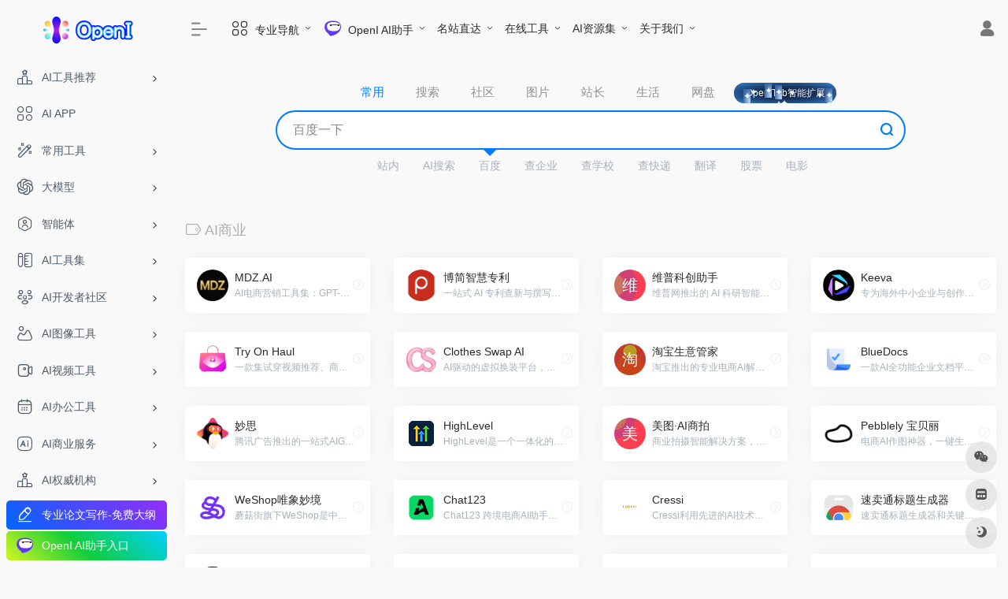

--- FILE ---
content_type: text/html; charset=UTF-8
request_url: https://openi.cn/favorites/60.html
body_size: 21793
content:
<!DOCTYPE html><html lang="zh-Hans" class="io-grey-mode"><head> <script> var default_c = "io-grey-mode"; var night = document.cookie.replace(/(?:(?:^|.*;\s*)io_night_mode\s*\=\s*([^;]*).*$)|^.*$/, "$1"); try { if (night === "0") { document.documentElement.classList.add("io-black-mode"); document.documentElement.classList.remove(default_c); } else { document.documentElement.classList.remove("io-black-mode"); document.documentElement.classList.add(default_c); } } catch (_) {}</script><meta charset="UTF-8"><meta name="renderer" content="webkit"/><meta name="force-rendering" content="webkit"/><meta http-equiv="X-UA-Compatible" content="IE=edge, chrome=1"><meta name="viewport" content="width=device-width, initial-scale=1.0, minimum-scale=1.0, maximum-scale=1.0, user-scalable=no"><title>AI商业 - OpenI</title><meta name="theme-color" content="#f9f9f9" /><meta name="keywords" content="AI商业,OpenI" /><meta name="description" content="OpenI AI网址导航开启您的AI时代，整理了OpenAI、ChatGPT、Midjourney、文心一言、AI写作、AI绘画、数字人、AI聊天机器人、AI工具等官网网址入口。" /><meta property="og:type" content="article"><meta property="og:url" content="https://openi.cn/favorites/60.html"/> <meta property="og:title" content="AI商业 - OpenI"><meta property="og:description" content="OpenI AI网址导航开启您的AI时代，整理了OpenAI、ChatGPT、Midjourney、文心一言、AI写作、AI绘画、数字人、AI聊天机器人、AI工具等官网网址入口。"><meta property="og:image" content="http://openi.cn/wp-content/uploads/2023/04/screenshot.jpeg"><meta property="og:site_name" content="OpenI"><link rel="shortcut icon" href="https://res.openi.cn/2023/04/logo-pic.png"><link rel="apple-touch-icon" href="https://res.openi.cn/2023/04/logo-pic.png"><!--[if IE]><script src="https://openi.cn/wp-content/themes/onenav/js/html5.min.js"></script><![endif]--><meta name='robots' content='max-image-preview:large' /><style id='wp-img-auto-sizes-contain-inline-css' type='text/css'>img:is([sizes=auto i],[sizes^="auto," i]){contain-intrinsic-size:3000px 1500px}/*# sourceURL=wp-img-auto-sizes-contain-inline-css */</style><style id='classic-theme-styles-inline-css' type='text/css'>/*! This file is auto-generated */.wp-block-button__link{color:#fff;background-color:#32373c;border-radius:9999px;box-shadow:none;text-decoration:none;padding:calc(.667em + 2px) calc(1.333em + 2px);font-size:1.125em}.wp-block-file__button{background:#32373c;color:#fff;text-decoration:none}/*# sourceURL=/wp-includes/css/classic-themes.min.css */</style><link rel='stylesheet' id='parent-style-css' href='https://openi.cn/wp-content/themes/onenav/style.css?ver=6.9' type='text/css' media='all' /><link rel='stylesheet' id='child-style-css' href='https://openi.cn/wp-content/themes/OneNav-openi/style.css?ver=1.0' type='text/css' media='all' /><link rel='stylesheet' id='iconfont-css' href='https://openi.cn/wp-content/themes/onenav/css/iconfont.css?ver=4.1812' type='text/css' media='all' /><link rel='stylesheet' id='iconfont-io-1-css' href='//at.alicdn.com/t/c/font_4059376_88umfn7atxk.css' type='text/css' media='all' /><link rel='stylesheet' id='iconfont-io-2-css' href='//at.alicdn.com/t/c/font_4375541_v54p9lqnj9n.css' type='text/css' media='all' /><link rel='stylesheet' id='bootstrap-css' href='https://openi.cn/wp-content/themes/onenav/css/bootstrap.min.css?ver=4.1812' type='text/css' media='all' /><link rel='stylesheet' id='style-css' href='https://openi.cn/wp-content/themes/OneNav-openi/css/style.min.css?ver=4.1812' type='text/css' media='all' /><link rel='stylesheet' id='openicss-css' href='https://openi.cn/wp-content/themes/OneNav-openi/css/openicss.css?ver=4.1812' type='text/css' media='all' /><script type="text/javascript" src="https://openi.cn/wp-content/themes/onenav/js/jquery.min.js?ver=4.1812" id="jquery-js"></script><script type="text/javascript" id="jquery-js-after">/* <![CDATA[ *//* <![CDATA[ */ function loadFunc(func) {if (document.all){window.attachEvent("onload",func);}else{window.addEventListener("load",func,false);}} /* ]]]]><![CDATA[> *///# sourceURL=jquery-js-after/* ]]> */</script><style>.customize-width{max-width:1400px}.sidebar-nav{width:220px}@media (min-width: 768px){.main-content{margin-left:220px;}.main-content .page-header{left:220px;}}</style><script>(function(a,b){a.ioLetterAvatar=function(d,l,j){d=d||"";l=l||60;var h="#1abc9c #2ecc71 #3498db #9b59b6 #3fe95e #16a085 #27ae60 #2980b9 #8e44ad #fc3e50 #f1c40f #e67e22 #e74c3c #00bcd4 #95aa36 #f39c12 #d35400 #c0392b #b2df1e #7ffc8d".split(" "),f,c,k,g,e,i,t,m;f=String(d).toUpperCase();f=f?f.charAt(0):"?";if(a.devicePixelRatio){l=(l*a.devicePixelRatio)}c=parseInt((((f=="?"?72:f.charCodeAt(0))-64)*12345).toString().slice(0,5));k=c%(h.length-1);t=(c+1)%(h.length-1);m=(c-1)%(h.length-1);g=b.createElement("canvas");g.width=l;g.height=l;e=g.getContext("2d");e.fillStyle=j?j:h[k];e.fillRect(0,0,g.width,g.height); e.arc((c*180)%l,(c*150)%l, (c/120)%l ,0 ,360 );e.fillStyle=h[t];e.globalAlpha = .6;e.fill();e.save();e.beginPath();e.fillStyle=h[m];e.globalAlpha = .4;e.arc((c*20)%l,(c*50)%l, ((99999-c)/80)%l,0 ,360 );e.fill();e.font=Math.round(g.width/2)+"px 'Microsoft Yahei'";e.textAlign="center";e.fillStyle="#fff";e.globalAlpha = 1;e.fillText(f,l/2,l/1.5);i=g.toDataURL();g=null;return i}})(window,document);</script><meta name="redi-version" content="1.2.7" /><link rel="icon" href="https://res.openi.cn/2023/04/logo-pic.png" sizes="32x32" /><link rel="icon" href="https://res.openi.cn/2023/04/logo-pic.png" sizes="192x192" /><link rel="apple-touch-icon" href="https://res.openi.cn/2023/04/logo-pic.png" /><meta name="msapplication-TileImage" content="https://res.openi.cn/2023/04/logo-pic.png" /><!-- 自定义代码 --><!-- end 自定义代码 --></head> <body class="archive tax-favorites term-ai term-60 wp-theme-onenav wp-child-theme-OneNav-openi sidebar_no"> <div id="sidebar" class="sticky sidebar-nav fade"> <div class="modal-dialog h-100 sidebar-nav-inner"> <div class="sidebar-logo border-bottom border-color"> <!-- logo --> <div class="logo overflow-hidden"> <a href="https://openi.cn" class="logo-expanded"> <img src="https://res.openi.cn/2023/04/Logo.png" height="40" class="logo-light" alt="OpenI"> <img src="https://res.openi.cn/2023/04/Logo-n.png" height="40" class="logo-dark d-none" alt="OpenI"> </a> <a href="https://openi.cn" class="logo-collapsed"> <img src="https://res.openi.cn/2023/04/logo-pic.png" height="40" class="logo-light" alt="OpenI"> <img src="https://res.openi.cn/2023/04/logo-n-pic.png" height="40" class="logo-dark d-none" alt="OpenI"> </a> </div> <!-- logo end --> </div> <div class="sidebar-menu flex-fill"> <div class="sidebar-scroll" > <div class="sidebar-menu-inner"> <ul> <li class="sidebar-item"> <a href="https://openi.cn/#term-8151" class="" data-change="https://openi.cn/#term-8151"> <i class="io io-vuesax-outline-ranking icon-fw icon-lg"></i> <span>AI工具推荐</span> </a> <i class="iconfont icon-arrow-r-m sidebar-more text-sm"></i> <ul > <li> <a href="https://openi.cn/#term-8151-8151" class=""><span>Ai工具推荐</span></a> </li> <li> <a href="https://openi.cn/#term-8151-399435" class=""><span>Ai编程神器</span></a> </li> <li> <a href="https://openi.cn/#term-8151-413020" class=""><span>AiPPT神器</span></a> </li> <li> <a href="https://openi.cn/#term-8151-175937" class=""><span>论文写作神器</span></a> </li> <li> <a href="https://openi.cn/#term-8151-177583" class=""><span>Ai视频神器</span></a> </li> <li> <a href="https://openi.cn/#term-8151-176127" class=""><span>Logo生成神器</span></a> </li> <li> <a href="https://openi.cn/#term-8151-176146" class=""><span>Ai换脸神器</span></a> </li> <li> <a href="https://openi.cn/#term-8151-176171" class=""><span>Ai写真神器</span></a> </li> <li> <a href="https://openi.cn/#term-8151-166712" class=""><span>Ai系统源码</span></a> </li> <li> <a href="https://openi.cn/#term-8151-150488" class=""><span>论文阅读神器</span></a> </li> </ul> </li> <li class="sidebar-item"> <a href="https://openi.cn/ai-app" target=""> <i class="io io-outline-category-2 icon-fw icon-lg"></i> <span>AI APP</span> </a> </li> <li class="sidebar-item"> <a href="https://openi.cn/#term-3265" class="" data-change="https://openi.cn/#term-3265"> <i class="io io-outline-magicpen icon-fw icon-lg"></i> <span>常用工具</span> </a> <i class="iconfont icon-arrow-r-m sidebar-more text-sm"></i> <ul > <li> <a href="https://openi.cn/#term-3265-193220" class=""><span>工具推荐</span></a> </li> <li> <a href="https://openi.cn/#term-3265-12688" class=""><span>常用邮箱</span></a> </li> <li> <a href="https://openi.cn/#term-3265-165775" class=""><span>视频会议</span></a> </li> <li> <a href="https://openi.cn/#term-3265-12687" class=""><span>在线翻译</span></a> </li> <li> <a href="https://openi.cn/#term-3265-12675" class=""><span>协作文档</span></a> </li> <li> <a href="https://openi.cn/#term-3265-12964" class=""><span>问卷表单</span></a> </li> <li> <a href="https://openi.cn/#term-3265-12593" class=""><span>在线工具箱</span></a> </li> </ul> </li> <li class="sidebar-item"> <a href="https://openi.cn/#term-34796" class="" data-change="https://openi.cn/#term-34796"> <i class="io io-openai icon-fw icon-lg"></i> <span>大模型</span> </a> <i class="iconfont icon-arrow-r-m sidebar-more text-sm"></i> <ul > <li> <a href="https://openi.cn/#term-34796-149000" class=""><span>体验入口</span></a> </li> <li> <a href="https://openi.cn/#term-34796-193329" class=""><span>API</span></a> </li> <li> <a href="https://openi.cn/#term-34796-403800" class=""><span>DeepSeek</span></a> </li> <li> <a href="https://openi.cn/#term-34796-316" class=""><span>ChatGPT</span></a> </li> <li> <a href="https://openi.cn/#term-34796-8215" class=""><span>百度</span></a> </li> <li> <a href="https://openi.cn/#term-34796-24437" class=""><span>阿里</span></a> </li> <li> <a href="https://openi.cn/#term-34796-193054" class=""><span>月之暗面</span></a> </li> <li> <a href="https://openi.cn/#term-34796-24436" class=""><span>讯飞</span></a> </li> <li> <a href="https://openi.cn/#term-34796-24430" class=""><span>ChatGLM</span></a> </li> <li> <a href="https://openi.cn/#term-34796-149337" class=""><span>腾讯</span></a> </li> <li> <a href="https://openi.cn/#term-34796-149010" class=""><span>抖音</span></a> </li> <li> <a href="https://openi.cn/#term-34796-24433" class=""><span>百川</span></a> </li> <li> <a href="https://openi.cn/#term-34796-193055" class=""><span>天工</span></a> </li> <li> <a href="https://openi.cn/#term-34796-193343" class=""><span>紫东太初</span></a> </li> <li> <a href="https://openi.cn/#term-34796-24434" class=""><span>封神榜</span></a> </li> <li> <a href="https://openi.cn/#term-34796-24432" class=""><span>Llama</span></a> </li> <li> <a href="https://openi.cn/#term-34796-24442" class=""><span>元语</span></a> </li> <li> <a href="https://openi.cn/#term-34796-24435" class=""><span>盘古</span></a> </li> <li> <a href="https://openi.cn/#term-34796-198827" class=""><span>快手</span></a> </li> <li> <a href="https://openi.cn/#term-34796-162569" class=""><span>书生</span></a> </li> <li> <a href="https://openi.cn/#term-34796-24439" class=""><span>MOSS</span></a> </li> <li> <a href="https://openi.cn/favorites/601.html" target=""> <span>更多大模型</span> </a> </li> </ul> </li> <li class="sidebar-item"> <a href="https://openi.cn/#term-177607" class="" data-change="https://openi.cn/#term-177607"> <i class="io io-outline-user-octagon icon-fw icon-lg"></i> <span>智能体</span> </a> <i class="iconfont icon-arrow-r-m sidebar-more text-sm"></i> <ul > <li> <a href="https://openi.cn/#term-177607-177607" class=""><span>AI智能体平台</span></a> </li> <li> <a href="https://openi.cn/#term-177607-422385" class=""><span>MCP服务</span></a> </li> <li> <a href="https://openi.cn/#term-177607-178266" class=""><span>智能体</span></a> </li> <li> <a href="https://openi.cn/#term-177607-193360" class=""><span>智能体源码</span></a> </li> </ul> </li> <li class="sidebar-item"> <a href="https://openi.cn/#term-3108" class="" data-change="https://openi.cn/#term-3108"> <i class="io io-a-outline-rulerpen icon-fw icon-lg"></i> <span>AI工具集</span> </a> <i class="iconfont icon-arrow-r-m sidebar-more text-sm"></i> <ul > <li> <a href="https://openi.cn/#term-3108-2834" class=""><span>AI写作工具</span></a> </li> <li> <a href="https://openi.cn/#term-3108-2832" class=""><span>AI对话工具</span></a> </li> <li> <a href="https://openi.cn/#term-3108-2842" class=""><span>AI语言翻译</span></a> </li> <li> <a href="https://openi.cn/#term-3108-1836" class=""><span>AI视频工具</span></a> </li> <li> <a href="https://openi.cn/#term-3108-630" class=""><span>AI设计工具</span></a> </li> <li> <a href="https://openi.cn/#term-3108-2835" class=""><span>AI音频工具</span></a> </li> <li> <a href="https://openi.cn/#term-3108-453" class=""><span>AI内容检测</span></a> </li> <li> <a href="https://openi.cn/#term-3108-2844" class=""><span>AI提示指令</span></a> </li> </ul> </li> <li class="sidebar-item"> <a href="https://openi.cn/#term-2" class="" data-change="https://openi.cn/#term-2"> <i class="io io-outline-people icon-fw icon-lg"></i> <span>AI开发者社区</span> </a> <i class="iconfont icon-arrow-r-m sidebar-more text-sm"></i> <ul > <li> <a href="https://openi.cn/#term-2-2837" class=""><span>AI编程工具</span></a> </li> <li> <a href="https://openi.cn/#term-2-511" class=""><span>AI算力平台</span></a> </li> <li> <a href="https://openi.cn/#term-2-408" class=""><span>AI学习网站</span></a> </li> <li> <a href="https://openi.cn/#term-2-9391" class=""><span>模型库</span></a> </li> <li> <a href="https://openi.cn/#term-2-2821" class=""><span>AI训练模型</span></a> </li> <li> <a href="https://openi.cn/#term-2-46" class=""><span>AI开放平台</span></a> </li> <li> <a href="https://openi.cn/#term-2-2846" class=""><span>AI开发框架</span></a> </li> <li> <a href="https://openi.cn/#term-2-9747" class=""><span>AI论文集</span></a> </li> <li> <a href="https://openi.cn/#term-2-500" class=""><span>AI竞赛</span></a> </li> <li> <a href="https://openi.cn/#term-2-147952" class=""><span>AI提示词</span></a> </li> </ul> </li> <li class="sidebar-item"> <a href="https://openi.cn/#term-2815" class="" data-change="https://openi.cn/#term-2815"> <i class="io io-outline-image icon-fw icon-lg"></i> <span>AI图像工具</span> </a> <i class="iconfont icon-arrow-r-m sidebar-more text-sm"></i> <ul > <li> <a href="https://openi.cn/#term-2815-2818" class=""><span>常用AI图像工具</span></a> </li> <li> <a href="https://openi.cn/#term-2815-2820" class=""><span>AI图片插画生成</span></a> </li> <li> <a href="https://openi.cn/#term-2815-2816" class=""><span>AI图片背景移除</span></a> </li> <li> <a href="https://openi.cn/#term-2815-2826" class=""><span>AI图片无损调整</span></a> </li> <li> <a href="https://openi.cn/#term-2815-2830" class=""><span>AI图片优化修复</span></a> </li> <li> <a href="https://openi.cn/#term-2815-2828" class=""><span>AI图片物体抹除</span></a> </li> <li> <a href="https://openi.cn/#term-2815-26" class=""><span>更多AI图像工具</span></a> </li> </ul> </li> <li class="sidebar-item"> <a href="https://openi.cn/#term-107224" class="" data-change="https://openi.cn/#term-107224"> <i class="io io-outline-video icon-fw icon-lg"></i> <span>AI视频工具</span> </a> <i class="iconfont icon-arrow-r-m sidebar-more text-sm"></i> <ul > <li> <a href="https://openi.cn/#term-107224-10085" class=""><span>AI视频生成-文生视</span></a> </li> <li> <a href="https://openi.cn/#term-107224-21100" class=""><span>AI数字人</span></a> </li> <li> <a href="https://openi.cn/#term-107224-148242" class=""><span>AI视频处理工具</span></a> </li> <li> <a href="https://openi.cn/#term-107224-153254" class=""><span>AI视频与娱乐</span></a> </li> <li> <a href="https://openi.cn/#term-107224-153534" class=""><span>AI视频与直播</span></a> </li> <li> <a href="https://openi.cn/#term-107224-153924" class=""><span>AI视频与设计</span></a> </li> <li> <a href="https://openi.cn/#term-107224-10084" class=""><span>AI视频后期</span></a> </li> <li> <a href="https://openi.cn/#term-107224-38" class=""><span>更多视频工具</span></a> </li> </ul> </li> <li class="sidebar-item"> <a href="https://openi.cn/#term-2839" class="" data-change="https://openi.cn/#term-2839"> <i class="io io-outline-calendar icon-fw icon-lg"></i> <span>AI办公工具</span> </a> <i class="iconfont icon-arrow-r-m sidebar-more text-sm"></i> <ul > <li> <a href="https://openi.cn/#term-2839-2840" class=""><span>AI幻灯片和演示</span></a> </li> <li> <a href="https://openi.cn/#term-2839-2847" class=""><span>AI表格数据处理</span></a> </li> <li> <a href="https://openi.cn/#term-2839-2849" class=""><span>AI文档工具</span></a> </li> <li> <a href="https://openi.cn/#term-2839-2852" class=""><span>AI思维导图</span></a> </li> <li> <a href="https://openi.cn/#term-2839-2854" class=""><span>AI会议工具</span></a> </li> <li> <a href="https://openi.cn/#term-2839-2856" class=""><span>AI效率提升</span></a> </li> <li> <a href="https://openi.cn/#term-2839-2850" class=""><span>推荐AI办公工具</span></a> </li> </ul> </li> <li class="sidebar-item"> <a href="https://openi.cn/#term-113099" class="" data-change="https://openi.cn/#term-113099"> <i class="io io-outline-illustrator icon-fw icon-lg"></i> <span>AI商业服务</span> </a> <i class="iconfont icon-arrow-r-m sidebar-more text-sm"></i> <ul > <li> <a href="https://openi.cn/#term-113099-166746" class=""><span>电商运营</span></a> </li> <li> <a href="https://openi.cn/#term-113099-10797" class=""><span>企业服务</span></a> </li> <li> <a href="https://openi.cn/#term-113099-166711" class=""><span>教育学习</span></a> </li> <li> <a href="https://openi.cn/#term-113099-58348" class=""><span>招聘求职</span></a> </li> <li> <a href="https://openi.cn/#term-113099-167723" class=""><span>生活创意</span></a> </li> <li> <a href="https://openi.cn/#term-113099-170045" class=""><span>创业营销</span></a> </li> <li> <a href="https://openi.cn/#term-113099-167405" class=""><span>3D&amp;游戏</span></a> </li> <li> <a href="https://openi.cn/#term-113099-166736" class=""><span>AI服务商</span></a> </li> </ul> </li> <li class="sidebar-item"> <a href="https://openi.cn/#term-10242" class="" data-change="https://openi.cn/#term-10242"> <i class="io io-vuesax-outline-ranking icon-fw icon-lg"></i> <span>AI权威机构</span> </a> <i class="iconfont icon-arrow-r-m sidebar-more text-sm"></i> <ul > <li> <a href="https://openi.cn/#term-10242-10152" class=""><span>AI科研平台</span></a> </li> <li> <a href="https://openi.cn/#term-10242-10243" class=""><span>AI相关协会</span></a> </li> <li> <a href="https://openi.cn/#term-10242-10393" class=""><span>AI顶会活动</span></a> </li> <li> <a href="https://openi.cn/#term-10242-10389" class=""><span>AI管理机构</span></a> </li> </ul> </li> <li class="sidebar-item"> <a href="https://openi.cn/#term-500" class="" data-change="https://openi.cn/#term-500"> <i class="io io-vuesax-outline-cup icon-fw icon-lg"></i> <span>AI竞赛</span> </a> <i class="iconfont icon-arrow-r-m sidebar-more text-sm"></i> <ul > <li> <a href="https://openi.cn/#term-500-500" class=""><span>竞赛平台</span></a> </li> <li> <a href="https://openi.cn/#term-500-191538" class=""><span>学术比赛</span></a> </li> <li> <a href="https://openi.cn/#term-500-181346" class=""><span>AI绘画大赛</span></a> </li> </ul> </li> </ul> </div> </div> </div> <div class="border-top py-2 border-color"> <div class="flex-bottom"> <ul> <li id="menu-item-259670" class="ads2 menu-item menu-item-type-custom menu-item-object-custom menu-item-259670 sidebar-item"><a target="_blank" href="https://openi.cn/sites/112298.html" title="一键生成！无限改稿"> <i class="io io-vuesax-outline-edit-2 icon-fw icon-lg"></i> <span>专业论文写作-免费大纲</span></a></li><li id="menu-item-115489" class="ads menu-item menu-item-type-custom menu-item-object-custom menu-item-115489 sidebar-item"><a target="_blank" href="https://chat.openi.cn/"> <i class="io io-openi icon-fw icon-lg"></i> <span>OpenI AI助手入口</span></a></li> </ul> </div> </div> </div> </div> <div class="main-content flex-fill"> <div class="no-big-header header-nav"> <div id="header" class="page-header sticky"> <div class="navbar navbar-expand-md"> <div class="container-fluid p-0 position-relative"> <div class=""> <a href="https://openi.cn" class="navbar-brand d-md-none m-0" title="OpenI"> <img src="https://res.openi.cn/2023/04/Logo.png" class="logo-light" alt="OpenI" height="30"> <img src="https://res.openi.cn/2023/04/Logo-n.png" class="logo-dark d-none" alt="OpenI" height="30"> </a> </div> <div class="collapse navbar-collapse order-2 order-md-1"> <div class="header-mini-btn"> <label> <input id="mini-button" type="checkbox" checked="checked"> <svg viewBox="0 0 100 100" xmlns="http://www.w3.org/2000/svg"> <path class="line--1" d="M0 40h62c18 0 18-20-17 5L31 55"></path> <path class="line--2" d="M0 50h80"></path> <path class="line--3" d="M0 60h62c18 0 18 20-17-5L31 45"></path> </svg> </label> </div> <ul class="navbar-nav navbar-top site-menu mr-4"> <li id="menu-item-11229" class="menu-item menu-item-type-custom menu-item-object-custom menu-item-has-children menu-item-11229"><a href="/"> <i class="io io-outline-category-2 icon-fw icon-lg"></i> <span>专业导航</span></a><ul class="sub-menu"> <li id="menu-item-11231" class="menu-item menu-item-type-custom menu-item-object-custom menu-item-home menu-item-11231"><a href="https://openi.cn/"> <i class="io io-openifull icon-fw icon-lg"></i> <span>AI导航</span></a></li> <li id="menu-item-117834" class="menu-item menu-item-type-custom menu-item-object-custom menu-item-117834"><a href="https://ai.openi.cn/www"> <i class="io io-outline-category-2 icon-fw icon-lg"></i> <span>上网导航</span></a></li> <li id="menu-item-117874" class="menu-item menu-item-type-custom menu-item-object-custom menu-item-117874"><a href="https://ai.openi.cn/office"> <i class="io io-vuesax-outline-task-square icon-fw icon-lg"></i> <span>办公导航</span></a></li> <li id="menu-item-11230" class="menu-item menu-item-type-post_type menu-item-object-page menu-item-11230"><a href="https://openi.cn/dev"> <i class="io io-outline-code icon-fw icon-lg"></i> <span>程序员导航</span></a></li> <li id="menu-item-11276" class="menu-item menu-item-type-post_type menu-item-object-page menu-item-11276"><a href="https://openi.cn/designer"> <i class="io io-outline-photoshop icon-fw icon-lg"></i> <span>设计师导航</span></a></li> <li id="menu-item-11404" class="menu-item menu-item-type-post_type menu-item-object-page menu-item-11404"><a href="https://openi.cn/zhanzhang"> <i class="io io-vuesax-outline-autobrightness icon-fw icon-lg"></i> <span>站长导航</span></a></li> <li id="menu-item-11423" class="menu-item menu-item-type-post_type menu-item-object-page menu-item-11423"><a href="https://openi.cn/sci"> <i class="io io-outline-book-1 icon-fw icon-lg"></i> <span>学术导航</span></a></li> <li id="menu-item-13344" class="menu-item menu-item-type-post_type menu-item-object-page menu-item-13344"><a href="https://openi.cn/pm"> <i class="io io-vuesax-outline-chrome icon-fw icon-lg"></i> <span>媒体运营</span></a></li> <li id="menu-item-32664" class="menu-item menu-item-type-post_type menu-item-object-page menu-item-32664"><a href="https://openi.cn/ip"> <i class="io io-vuesax-outline-sound icon-fw icon-lg"></i> <span>知识产权导航</span></a></li> <li id="menu-item-115079" class="menu-item menu-item-type-post_type menu-item-object-page menu-item-115079"><a href="https://openi.cn/ppt"> <i class="io io-outline-video-square icon-fw icon-lg"></i> <span>PPT设计</span></a></li> <li id="menu-item-141255" class="menu-item menu-item-type-custom menu-item-object-custom menu-item-141255"><a target="_blank" href="https://ai.openi.cn/hi" title="跨境电商工具"> <i class="io io-midjourney icon-fw icon-lg"></i> <span>出海导航</span></a></li></ul></li><li id="menu-item-140482" class="menu-item menu-item-type-custom menu-item-object-custom menu-item-has-children menu-item-140482"><a target="_blank" href="https://chat.openi.cn/" title="打开AI时代，探索无限可能！"> <i class="io io-openiai icon-fw icon-lg"></i> <span>OpenI AI助手</span></a><ul class="sub-menu"> <li id="menu-item-140483" class="menu-item menu-item-type-custom menu-item-object-custom menu-item-140483"><a target="_blank" href="https://chat.openi.cn/" title="国内可访问"> <i class="io io-openai icon-fw icon-lg"></i> <span>中文GPT4.0</span></a></li> <li id="menu-item-140485" class="menu-item menu-item-type-custom menu-item-object-custom menu-item-140485"><a target="_blank" href="https://chat.openi.cn/web/#/draw" title="Midjourney文生图、混图、换脸及Dall.E绘画"> <i class="io io-midjourney icon-fw icon-lg"></i> <span>AI绘画</span></a></li> <li id="menu-item-143511" class="menu-item menu-item-type-custom menu-item-object-custom menu-item-143511"><a target="_blank" href="https://chat.openi.cn/web/#/music" title="Suno中文"> <i class="io io-vuesax-outline-sound icon-fw icon-lg"></i> <span>AI写歌</span></a></li> <li id="menu-item-230547" class="menu-item menu-item-type-custom menu-item-object-custom menu-item-230547"><a target="_blank" href="https://chat.openi.cn/web/#/docs"> <i class="io io-outline-book-1 icon-fw icon-lg"></i> <span>AI读文档</span></a></li> <li id="menu-item-277805" class="menu-item menu-item-type-custom menu-item-object-custom menu-item-277805"><a target="_blank" href="https://pro.123paper.cn"> <i class="io io-vuesax-outline-edit-2 icon-fw icon-lg"></i> <span>AI写论文</span></a></li></ul></li><li id="menu-item-11310" class="menu-item menu-item-type-custom menu-item-object-custom menu-item-has-children menu-item-11310"><a href="/">名站直达</a><ul class="sub-menu"> <li id="menu-item-11313" class="menu-item menu-item-type-custom menu-item-object-custom menu-item-11313"><a target="_blank" href="https://www.douyin.com/hot"> <i class="io io-douyin icon-fw icon-lg"></i> <span>抖音</span></a></li> <li id="menu-item-117700" class="menu-item menu-item-type-custom menu-item-object-custom menu-item-117700"><a target="_blank" href="https://www.kuaishou.com/"> <i class="io io-kuaishou icon-fw icon-lg"></i> <span>快手</span></a></li> <li id="menu-item-11311" class="menu-item menu-item-type-custom menu-item-object-custom menu-item-11311"><a target="_blank" href="https://www.bilibili.com/"> <i class="io io-bilibili icon-fw icon-lg"></i> <span>bilibili</span></a></li> <li id="menu-item-117699" class="menu-item menu-item-type-custom menu-item-object-custom menu-item-117699"><a target="_blank" href="https://www.xiaohongshu.com/"> <i class="io io-xiaohongshu icon-fw icon-lg"></i> <span>小红书</span></a></li> <li id="menu-item-11315" class="menu-item menu-item-type-custom menu-item-object-custom menu-item-11315"><a target="_blank" href="https://www.zhihu.com/"> <i class="io io-zhihu icon-fw icon-lg"></i> <span>知乎</span></a></li> <li id="menu-item-11314" class="menu-item menu-item-type-custom menu-item-object-custom menu-item-11314"><a target="_blank" href="https://weibo.com/login.php?category=0"> <i class="io io-weibo icon-fw icon-lg"></i> <span>微博</span></a></li> <li id="menu-item-11316" class="menu-item menu-item-type-custom menu-item-object-custom menu-item-11316"><a target="_blank" href="https://www.taobao.com/"> <i class="io io-taobao icon-fw icon-lg"></i> <span>淘宝</span></a></li> <li id="menu-item-11317" class="menu-item menu-item-type-custom menu-item-object-custom menu-item-11317"><a target="_blank" href="https://www.jd.com/"> <i class="io io-jingdong icon-fw icon-lg"></i> <span>京东</span></a></li> <li id="menu-item-11312" class="menu-item menu-item-type-custom menu-item-object-custom menu-item-11312"><a target="_blank" href="https://v.qq.com/"> <i class="io io-a-vqq icon-fw icon-lg"></i> <span>腾讯视频</span></a></li> <li id="menu-item-11318" class="menu-item menu-item-type-custom menu-item-object-custom menu-item-11318"><a target="_blank" href="https://www.toutiao.com/"> <i class="io io-toutiao icon-fw icon-lg"></i> <span>今日头条</span></a></li></ul></li><li id="menu-item-11347" class="menu-item menu-item-type-post_type menu-item-object-page menu-item-has-children menu-item-11347"><a href="https://openi.cn/zaixiangongju">在线工具</a><ul class="sub-menu"> <li id="menu-item-92372" class="text-danger menu-item menu-item-type-custom menu-item-object-custom menu-item-92372"><a target="_blank" href="https://tool.openi.cn/" title="免费便民工具"> <i class="io io-outline-category-2 icon-fw icon-lg"></i> <span>免费工具</span></a></li> <li id="menu-item-11348" class="menu-item menu-item-type-taxonomy menu-item-object-favorites menu-item-11348"><a href="https://openi.cn/favorites/3614.html"> <i class="io io-outline-translate icon-fw icon-lg"></i> <span>翻译</span></a></li> <li id="menu-item-11349" class="menu-item menu-item-type-taxonomy menu-item-object-favorites menu-item-11349"><a href="https://openi.cn/favorites/4773.html"> <i class="io io-outline-category-2 icon-fw icon-lg"></i> <span>二维码工具</span></a></li> <li id="menu-item-11350" class="menu-item menu-item-type-taxonomy menu-item-object-favorites menu-item-11350"><a href="https://openi.cn/favorites/5218.html"> <i class="io io-outline-image icon-fw icon-lg"></i> <span>免费图床</span></a></li> <li id="menu-item-11351" class="menu-item menu-item-type-taxonomy menu-item-object-favorites menu-item-11351"><a href="https://openi.cn/favorites/4985.html"> <i class="io io-outline-image icon-fw icon-lg"></i> <span>图片下载</span></a></li> <li id="menu-item-11352" class="menu-item menu-item-type-taxonomy menu-item-object-favorites menu-item-11352"><a href="https://openi.cn/favorites/355.html"> <i class="io io-outline-image icon-fw icon-lg"></i> <span>图片处理</span></a></li> <li id="menu-item-115577" class="menu-item menu-item-type-custom menu-item-object-custom menu-item-115577"><a href="https://tool.openi.cn/svg/"> <i class="io io-outline-format-square icon-fw icon-lg"></i> <span>SVG 编辑器</span></a></li> <li id="menu-item-11353" class="menu-item menu-item-type-taxonomy menu-item-object-favorites menu-item-11353"><a href="https://openi.cn/favorites/2946.html"> <i class="io io-outline-image icon-fw icon-lg"></i> <span>图片编辑</span></a></li> <li id="menu-item-11354" class="menu-item menu-item-type-taxonomy menu-item-object-favorites menu-item-11354"><a href="https://openi.cn/favorites/3575.html"> <i class="io io-outline-smallcaps icon-fw icon-lg"></i> <span>文字编排</span></a></li> <li id="menu-item-11355" class="menu-item menu-item-type-taxonomy menu-item-object-favorites menu-item-11355"><a href="https://openi.cn/favorites/4971.html"> <i class="io io-outline-book-1 icon-fw icon-lg"></i> <span>PDF工具</span></a></li> <li id="menu-item-11356" class="menu-item menu-item-type-taxonomy menu-item-object-favorites menu-item-11356"><a href="https://openi.cn/favorites/5207.html"> <i class="io io-outline-arrow-right icon-fw icon-lg"></i> <span>解析下载</span></a></li> <li id="menu-item-11357" class="menu-item menu-item-type-taxonomy menu-item-object-favorites menu-item-11357"><a href="https://openi.cn/favorites/4986.html"> <i class="io io-outline-video-square icon-fw icon-lg"></i> <span>视频处理</span></a></li> <li id="menu-item-11358" class="menu-item menu-item-type-taxonomy menu-item-object-favorites menu-item-11358"><a href="https://openi.cn/favorites/3767.html"> <i class="io io-outline-data icon-fw icon-lg"></i> <span>脑图\流程图</span></a></li> <li id="menu-item-11359" class="menu-item menu-item-type-taxonomy menu-item-object-favorites menu-item-11359"><a href="https://openi.cn/favorites/5114.html"> <i class="io io-outline-programming-arrows icon-fw icon-lg"></i> <span>格式转换</span></a></li> <li id="menu-item-11360" class="menu-item menu-item-type-custom menu-item-object-custom menu-item-11360"><a href="https://openi.cn/zaixiangongju">更多>></a></li></ul></li><li id="menu-item-32021" class="menu-item menu-item-type-custom menu-item-object-custom menu-item-has-children menu-item-32021"><a target="_blank" href="https://openi.cn/hotnews/">AI资源集</a><ul class="sub-menu"> <li id="menu-item-289128" class="menu-item menu-item-type-taxonomy menu-item-object-category menu-item-289128"><a href="https://openi.cn/category/382639.html"> <i class="io io-outline-magicpen icon-fw icon-lg"></i> <span>AI工具集</span></a></li> <li id="menu-item-298688" class="menu-item menu-item-type-post_type menu-item-object-page menu-item-298688"><a href="https://openi.cn/aigc-industry-reports-download"> <i class="io io-outline-box icon-fw icon-lg"></i> <span>AI报告下载</span></a></li> <li id="menu-item-289129" class="menu-item menu-item-type-taxonomy menu-item-object-category menu-item-289129"><a href="https://openi.cn/category/9334.html"> <i class="io io-outline-book-1 icon-fw icon-lg"></i> <span>AI使用教程</span></a></li> <li id="menu-item-289130" class="menu-item menu-item-type-taxonomy menu-item-object-category menu-item-289130"><a href="https://openi.cn/category/385835.html"> <i class="io io-vuesax-outline-task-square icon-fw icon-lg"></i> <span>AI政策法规</span></a></li> <li id="menu-item-35376" class="menu-item menu-item-type-post_type menu-item-object-page menu-item-35376"><a href="https://openi.cn/aigc-hot"> <i class="io io-vuesax-outline-ranking icon-fw icon-lg"></i> <span>AI热点资讯</span></a></li></ul></li><li id="menu-item-34789" class="menu-item menu-item-type-custom menu-item-object-custom menu-item-has-children menu-item-34789"><a href="/">关于我们</a><ul class="sub-menu"> <li id="menu-item-34791" class="menu-item menu-item-type-post_type menu-item-object-post menu-item-34791"><a href="https://openi.cn/1.html"> <i class="io io-outline-airplane-square icon-fw icon-lg"></i> <span>联系方式</span></a></li> <li id="menu-item-25" class="menu-item menu-item-type-post_type menu-item-object-page menu-item-25"><a target="_blank" href="https://openi.cn/addnewsite"> <i class="io io-outline-layer icon-fw icon-lg"></i> <span>网站提交</span></a></li> <li id="menu-item-125749" class="menu-item menu-item-type-custom menu-item-object-custom menu-item-125749"><a href="https://123paper.cn/Articles/detail/?appid=1&#038;aid=1"> <i class="io io-outline-python icon-fw icon-lg"></i> <span>论文大师源码</span></a></li></ul></li> </ul> </div> <ul class="nav navbar-menu text-xs order-1 order-md-2 position-relative"> <li class="nav-login ml-3 ml-md-4"> <a href="https://openi.cn/login/?redirect_to=https://openi.cn/favorites/60.html" title="登录"><i class="iconfont icon-user icon-lg"></i></a> </li> <li class="nav-item d-md-none mobile-menu ml-3 ml-md-4"><a href="javascript:" id="sidebar-switch" data-toggle="modal" data-target="#sidebar"><i class="iconfont icon-classification icon-lg"></i></a></li> </ul> </div> </div> </div> <div class="placeholder"></div> </div><div class="header-big unchanged no-bg mb-2" > <div class="s-search"> <div id="search" class="s-search mx-auto"> <div id="search-list-menu" class=""> <div class="s-type text-center"> <div class="s-type-list big tab-auto-scrollbar overflow-x-auto"> <div class="anchor" style="position: absolute; left: 50%; opacity: 0;"></div> <label for="type-baidu" class="active" data-page="home" data-id="group-a"><span>常用</span></label><label for="type-baidu1" data-page="home" data-id="group-b"><span>搜索</span></label><label for="type-huggingface" data-page="home" data-id="group-d"><span>社区</span></label><label for="type-baiduyige" data-page="home" data-id="group-f"><span>图片</span></label><label for="type-seo" data-page="home" data-id="group-c"><span>站长</span></label><label for="type-taobao1" data-page="home" data-id="group-e"><span>生活</span></label><label for="type-baiduwangpan" data-page="home" data-id="group-wangpan"><span>网盘</span></label> <a class="openitab" href="https://openitab.com" target="_blank">OpeniTab智能扩展<span class="wrap" aria-hidden="true"><span class="particle" style="--a: -45deg; --x: 53%; --y: 15%; --d: 4em; --f: .7; --t: .15"></span><span class="particle" style="--a: 150deg; --x: 40%; --y: 70%; --d: 7.5em; --f: .8; --t: .08"></span><span class="particle" style="--a: 10deg; --x: 90%; --y: 65%; --d: 7em; --f: .6; --t: .25"></span><span class="particle" style="--a: -120deg; --x: 15%; --y: 10%; --d: 4em"></span><span class="particle" style="--a: -175deg; --x: 10%; --y: 25%; --d: 5.25em; --f: .6; --t: .32"></span><span class="particle" style="--a: -18deg; --x: 80%; --y: 25%; --d: 4.75em; --f: .5; --t: .4"></span><span class="particle" style="--a: -160deg; --x: 30%; --y: 5%; --d: 9em; --f: .9; --t: .5"></span><span class="particle" style="--a: 175deg; --x: 9%; --y: 30%; --d: 6em; --f: .95; --t: .6"></span><span class="particle" style="--a: -10deg; --x: 89%; --y: 25%; --d: 4.5em; --f: .55; --t: .67"></span><span class="particle" style="--a: -140deg; --x: 40%; --y: 10%; --d: 5em; --f: .85; --t: .75"></span><span class="particle" style="--a: 90deg; --x: 45%; --y: 65%; --d: 4em; --f: .5; --t: .83"></span><span class="particle" style="--a: 30deg; --x: 70%; --y: 80%; --d: 6.5em; --f: .75; --t: .92"></span></span></a> </div> </div> </div> <form action="https://openi.cn?s=" method="get" target="_blank" class="super-search-fm"> <input type="text" id="search-text" class="form-control smart-tips search-key" zhannei="" placeholder="输入关键字搜索" style="outline:0" autocomplete="off" data-status="true"> <button type="submit" id="btn_search"><i class="iconfont icon-search"></i></button> </form> <div id="search-list" class="hide-type-list"> <div class="search-group justify-content-center group-a s-current"><ul class="search-type tab-auto-scrollbar overflow-x-auto"><li><input hidden type="radio" name="type" data-page="home" id="type-openi" value="https://www.baidu.com/s?wd=site:openi.cn %s%" data-placeholder="搜索本站"><label for="type-openi"><span class="text-muted">站内</span></label></li><li><input hidden type="radio" name="type" data-page="home" id="type-perplexity" value="https://www.perplexity.ai/search?q=%s%&amp;focus=internet" data-placeholder="Perplexity AI搜索"><label for="type-perplexity"><span class="text-muted">AI搜索</span></label></li><li><input checked="checked" hidden type="radio" name="type" data-page="home" id="type-baidu" value="https://www.baidu.com/s?wd=%s%" data-placeholder="百度一下"><label for="type-baidu"><span class="text-muted">百度</span></label></li><li><input hidden type="radio" name="type" data-page="home" id="type-qidian" value="https://www.tianyancha.com/search?key=%s%" data-placeholder="请输入公司名称、老板姓名"><label for="type-qidian"><span class="text-muted">查企业</span></label></li><li><input hidden type="radio" name="type" data-page="home" id="type-gaokao" value="https://www.gaokao.cn/headSearch?fromcoop=pdzt&amp;search=%s%" data-placeholder="查大学、查专业"><label for="type-gaokao"><span class="text-muted">查学校</span></label></li><li><input hidden type="radio" name="type" data-page="home" id="type-bing" value="https://www.kuaidi100.com/?nu=%s%" data-placeholder="输入快递单号"><label for="type-bing"><span class="text-muted">查快递</span></label></li><li><input hidden type="radio" name="type" data-page="home" id="type-youdao" value="https://dict.youdao.com/search?ue=utf8&amp;q=%s%" data-placeholder="在此输入单词或文本"><label for="type-youdao"><span class="text-muted">翻译</span></label></li><li><input hidden type="radio" name="type" data-page="home" id="type-gupiao" value="https://gu.qq.com/%s%" data-placeholder="股票、基金代码"><label for="type-gupiao"><span class="text-muted">股票</span></label></li><li><input hidden type="radio" name="type" data-page="home" id="type-vqq" value="https://v.qq.com/x/search/?q=%s%" data-placeholder="电影、综艺、视频名称"><label for="type-vqq"><span class="text-muted">电影</span></label></li></ul></div><div class="search-group justify-content-center group-b "><ul class="search-type tab-auto-scrollbar overflow-x-auto"><li><input hidden type="radio" name="type" data-page="home" id="type-baidu1" value="https://www.baidu.com/s?wd=%s%" data-placeholder="百度一下"><label for="type-baidu1"><span class="text-muted">百度</span></label></li><li><input hidden type="radio" name="type" data-page="home" id="type-bing1" value="https://cn.bing.com/search?q=%s%" data-placeholder="微软Bing搜索"><label for="type-bing1"><span class="text-muted">Bing</span></label></li><li><input hidden type="radio" name="type" data-page="home" id="type-google1" value="https://www.google.com/search?q=%s%" data-placeholder="谷歌两下"><label for="type-google1"><span class="text-muted">Google</span></label></li><li><input hidden type="radio" name="type" data-page="home" id="type-perplexity1" value="https://www.perplexity.ai/search?q=%s%&amp;focus=internet" data-placeholder="Perplexity AI搜索"><label for="type-perplexity1"><span class="text-muted">Perplexity</span></label></li><li><input hidden type="radio" name="type" data-page="home" id="type-you" value="https://you.com/search?q=%s%&amp;fromSearchBar=false&amp;tbm=youchat" data-placeholder="YOU.com AI搜索"><label for="type-you"><span class="text-muted">YOU</span></label></li><li><input hidden type="radio" name="type" data-page="home" id="type-360" value="https://www.so.com/s?q=%s%" data-placeholder="360好搜"><label for="type-360"><span class="text-muted">360</span></label></li><li><input hidden type="radio" name="type" data-page="home" id="type-sogo" value="https://www.sogou.com/web?query=%s%" data-placeholder="搜狗搜索"><label for="type-sogo"><span class="text-muted">搜狗</span></label></li><li><input hidden type="radio" name="type" data-page="home" id="type-sm" value="https://yz.m.sm.cn/s?q=%s%" data-placeholder="UC移动端搜索"><label for="type-sm"><span class="text-muted">神马</span></label></li></ul></div><div class="search-group justify-content-center group-d "><ul class="search-type tab-auto-scrollbar overflow-x-auto"><li><input hidden type="radio" name="type" data-page="home" id="type-huggingface" value="https://huggingface.co/search/full-text?q=%s%" data-placeholder="Hugging Face AI模型社区"><label for="type-huggingface"><span class="text-muted">Hugging Face</span></label></li><li><input hidden type="radio" name="type" data-page="home" id="type-github" value="https://github.com/search?q=%s%&amp;type=repositories" data-placeholder="GitHub 社区搜索"><label for="type-github"><span class="text-muted">GitHub</span></label></li><li><input hidden type="radio" name="type" data-page="home" id="type-paddlepaddle" value="https://www.paddlepaddle.org.cn/searchall?q=%s%&amp;language=zh" data-placeholder="飞桨PaddlePaddle"><label for="type-paddlepaddle"><span class="text-muted">飞桨</span></label></li><li><input hidden type="radio" name="type" data-page="home" id="type-modelscope" value="https://www.modelscope.cn/search?search=%s%" data-placeholder="魔搭 ModelScope"><label for="type-modelscope"><span class="text-muted">魔搭</span></label></li><li><input hidden type="radio" name="type" data-page="home" id="type-heywhale" value="https://www.heywhale.com/home/global?search=%s%" data-placeholder="和鲸数据集"><label for="type-heywhale"><span class="text-muted">和鲸</span></label></li><li><input hidden type="radio" name="type" data-page="home" id="type-juejin" value="https://juejin.cn/search?query=%s%&amp;type=0" data-placeholder="掘金开发者社区"><label for="type-juejin"><span class="text-muted">掘金</span></label></li><li><input hidden type="radio" name="type" data-page="home" id="type-zhihu" value="https://www.zhihu.com/search?type=content&amp;q=%s%" data-placeholder="知乎"><label for="type-zhihu"><span class="text-muted">知乎</span></label></li><li><input hidden type="radio" name="type" data-page="home" id="type-wechat" value="https://weixin.sogou.com/weixin?type=2&amp;query=%s%" data-placeholder="微信"><label for="type-wechat"><span class="text-muted">微信</span></label></li><li><input hidden type="radio" name="type" data-page="home" id="type-weibo" value="https://s.weibo.com/weibo/%s%" data-placeholder="微博"><label for="type-weibo"><span class="text-muted">微博</span></label></li><li><input hidden type="radio" name="type" data-page="home" id="type-douban" value="https://www.douban.com/search?q=%s%" data-placeholder="豆瓣"><label for="type-douban"><span class="text-muted">豆瓣</span></label></li></ul></div><div class="search-group justify-content-center group-f "><ul class="search-type tab-auto-scrollbar overflow-x-auto"><li><input hidden type="radio" name="type" data-page="home" id="type-baiduyige" value="https://yige.baidu.com/search/%s%" data-placeholder="文心一格AI艺术画作品搜索"><label for="type-baiduyige"><span class="text-muted">文心一格</span></label></li><li><input hidden type="radio" name="type" data-page="home" id="type-huaban" value="https://huaban.com/search?q=%s%&amp;type=aigc" data-placeholder="花瓣AI圈作品搜索"><label for="type-huaban"><span class="text-muted">花瓣AI圈</span></label></li><li><input hidden type="radio" name="type" data-page="home" id="type-civitai" value="https://civitai.com/?query=%s%" data-placeholder="Civitai AI图片搜索"><label for="type-civitai"><span class="text-muted">Civitai</span></label></li><li><input hidden type="radio" name="type" data-page="home" id="type-openart" value="https://openart.ai/discovery?q=%s%" data-placeholder="OpenArt AI 图像和Prompts搜索"><label for="type-openart"><span class="text-muted">OpenArt</span></label></li><li><input hidden type="radio" name="type" data-page="home" id="type-nightcafe" value="https://creator.nightcafe.studio/search/creations?q=%s%" data-placeholder="NightCafe AI生成作品搜索"><label for="type-nightcafe"><span class="text-muted">NightCafe</span></label></li><li><input hidden type="radio" name="type" data-page="home" id="type-deviantArt" value="https://www.deviantart.com/search?q=%s%+%23ai" data-placeholder="DeviantArt AI作品搜索"><label for="type-deviantArt"><span class="text-muted">DeviantArt</span></label></li><li><input hidden type="radio" name="type" data-page="home" id="type-lexica" value="https://lexica.art/?q=%s%" data-placeholder="Lexica AI作品和Prompts搜索"><label for="type-lexica"><span class="text-muted">Lexica</span></label></li></ul></div><div class="search-group justify-content-center group-c "><ul class="search-type tab-auto-scrollbar overflow-x-auto"><li><input hidden type="radio" name="type" data-page="home" id="type-br" value="https://rank.chinaz.com/all/%s%" data-placeholder="请输入网址(不带https://)"><label for="type-br"><span class="text-muted">权重查询</span></label></li><li><input hidden type="radio" name="type" data-page="home" id="type-links" value="https://ahrefs.5118.com/%s%" data-placeholder="请输入网址(不带https://)"><label for="type-links"><span class="text-muted">友链检测</span></label></li><li><input hidden type="radio" name="type" data-page="home" id="type-icp" value="https://icp.chinaz.com/%s%" data-placeholder="请输入网址(不带https://)"><label for="type-icp"><span class="text-muted">备案查询</span></label></li><li><input hidden type="radio" name="type" data-page="home" id="type-seo" value="https://seo.chinaz.com/%s%" data-placeholder="请输入网址(不带https://)"><label for="type-seo"><span class="text-muted">SEO查询</span></label></li><li><input hidden type="radio" name="type" data-page="home" id="type-ciku" value="https://www.5118.com/seo/newrelated/%s%" data-placeholder="请输入关键词"><label for="type-ciku"><span class="text-muted">关键词挖掘</span></label></li><li><input hidden type="radio" name="type" data-page="home" id="type-51key" value="https://so.5118.com/all/%s%" data-placeholder="请输入关键词"><label for="type-51key"><span class="text-muted">素材搜索</span></label></li><li><input hidden type="radio" name="type" data-page="home" id="type-51kt" value="https://www.kt1.com/%s%" data-placeholder="请输入关键词"><label for="type-51kt"><span class="text-muted">大数据词云</span></label></li></ul></div><div class="search-group justify-content-center group-e "><ul class="search-type tab-auto-scrollbar overflow-x-auto"><li><input hidden type="radio" name="type" data-page="home" id="type-taobao1" value="https://s.taobao.com/search?q=%s%" data-placeholder="淘宝"><label for="type-taobao1"><span class="text-muted">淘宝</span></label></li><li><input hidden type="radio" name="type" data-page="home" id="type-jd" value="https://search.jd.com/Search?keyword=%s%" data-placeholder="京东"><label for="type-jd"><span class="text-muted">京东</span></label></li><li><input hidden type="radio" name="type" data-page="home" id="type-xiachufang" value="https://www.xiachufang.com/search/?keyword=%s%" data-placeholder="下厨房"><label for="type-xiachufang"><span class="text-muted">下厨房</span></label></li><li><input hidden type="radio" name="type" data-page="home" id="type-xiangha" value="https://www.xiangha.com/so/?q=caipu&amp;s=%s%" data-placeholder="香哈菜谱"><label for="type-xiangha"><span class="text-muted">香哈菜谱</span></label></li><li><input hidden type="radio" name="type" data-page="home" id="type-12306" value="https://www.12306.cn/?%s%" data-placeholder="12306"><label for="type-12306"><span class="text-muted">12306</span></label></li><li><input hidden type="radio" name="type" data-page="home" id="type-kd100" value="https://www.kuaidi100.com/?%s%" data-placeholder="快递100"><label for="type-kd100"><span class="text-muted">快递100</span></label></li><li><input hidden type="radio" name="type" data-page="home" id="type-qunar" value="https://www.qunar.com/?%s%" data-placeholder="去哪儿"><label for="type-qunar"><span class="text-muted">去哪儿</span></label></li></ul></div><div class="search-group justify-content-center group-wangpan "><ul class="search-type tab-auto-scrollbar overflow-x-auto"><li><input hidden type="radio" name="type" data-page="home" id="type-baiduwangpan" value="http://www.repanso.com/q?wd=%s%&amp;ref=openi.cn" data-placeholder="电影、电视剧、综艺、动漫、小说…"><label for="type-baiduwangpan"><span class="text-muted">百度网盘</span></label></li><li><input hidden type="radio" name="type" data-page="home" id="type-aliyunpan" value="https://www.alipansou.com/search?k=%s%&amp;ref=openi.cn" data-placeholder="好用的阿里云盘资源搜索站"><label for="type-aliyunpan"><span class="text-muted">阿里云盘</span></label></li><li><input hidden type="radio" name="type" data-page="home" id="type-pandashi8" value="https://www.pandashi8.com/search?pan_channel=all&amp;keyword=%s%&amp;ref=openi.cn" data-placeholder="聚合云盘高效搜索"><label for="type-pandashi8"><span class="text-muted">盘大师</span></label></li><li><input hidden type="radio" name="type" data-page="home" id="type-kuakuaso" value="https://www.kuakuaso.com/search?keyword=%s%&amp;ref=openi.cn" data-placeholder="免费更新快、资源全、速度快"><label for="type-kuakuaso"><span class="text-muted">夸夸盘搜</span></label></li></ul></div> </div> <div class="card search-smart-tips" style="display: none"> <ul></ul> </div></div></div> <!--openiheader row--></div> <div id="content" class="container container-lg"> <div class="content-wrap"> <div class="content-layout"> <h4 class="text-gray text-lg mb-4"> <i class="site-tag iconfont icon-tag icon-lg mr-1" id="AI商业"></i>AI商业 </h4> <div class="row"> <div class="url-card col-6 col-sm-6 col-md-4 col-xl-3 "> <div class="url-body default "> <a href="https://openi.cn/sites/314646.html" target="_blank" data-id="314646" data-url="https://mdz.ai" class="card no-c mb-4 site-314646" data-toggle="tooltip" data-placement="bottom" title="AI电商营销工具集：GPT-5图像、Sora 2视频、AI产品摄影、智能文案生成。专为Shopify、Amazon卖家打造，一站式营销解决方案"> <div class="card-body url-content d-flex align-items-center"> <div class="url-img rounded-circle mr-2 d-flex align-items-center justify-content-center"> <img class=" lazy unfancybox" src="https://openi.cn/wp-content/themes/onenav/images/favicon.png" data-src="https://ico.openi.cn/favicon/mdz.ai.png" onerror=null;src=ioLetterAvatar(alt,40) height="auto" width="auto" alt="MDZ.AI"> </div> <div class="url-info flex-fill"> <div class="text-sm overflowClip_1"> <strong class="font-weight-normal">MDZ.AI</strong> </div> <p class="overflowClip_1 m-0 text-muted text-xs">AI电商营销工具集：GPT-5图像、Sora 2视频、AI产品摄影、智能文案生成。专为Shopify、Amazon卖家打造，一站式营销解决方案</p> </div> </div> </a> <a href="https://openi.cn/go/?url=aHR0cHM6Ly9tZHouYWk%3D" target="_blank" rel="external nofollow noopener" title="直达" class="togo text-center text-muted is-views" data-id="314646" data-toggle="tooltip" data-placement="right"><i class="iconfont icon-goto"></i></a> </div> </div> <div class="url-card col-6 col-sm-6 col-md-4 col-xl-3 "> <div class="url-body default "> <a href="https://openi.cn/sites/311466.html" target="_blank" data-id="311466" data-url="https://pagentia.com" class="card no-c mb-4 site-311466" data-toggle="tooltip" data-placement="bottom" title="一站式 AI 专利查新与撰写平台，接入 170+ 数据库、覆盖超过 2 亿条专利，支持语义与检索式检索，3 分钟生成交底书初稿，快速分析专利文档。"> <div class="card-body url-content d-flex align-items-center"> <div class="url-img rounded-circle mr-2 d-flex align-items-center justify-content-center"> <img class=" lazy unfancybox" src="https://openi.cn/wp-content/themes/onenav/images/favicon.png" data-src="https://ico.openi.cn/favicon/pagentia.com.png" onerror=null;src=ioLetterAvatar(alt,40) height="auto" width="auto" alt="博简智慧专利"> </div> <div class="url-info flex-fill"> <div class="text-sm overflowClip_1"> <strong class="font-weight-normal">博简智慧专利</strong> </div> <p class="overflowClip_1 m-0 text-muted text-xs">一站式 AI 专利查新与撰写平台，接入 170+ 数据库、覆盖超过 2 亿条专利，支持语义与检索式检索，3 分钟生成交底书初稿，快速分析专利文档。</p> </div> </div> </a> <a href="https://openi.cn/go/?url=aHR0cHM6Ly9wYWdlbnRpYS5jb20v" target="_blank" rel="external nofollow noopener" title="直达" class="togo text-center text-muted is-views" data-id="311466" data-toggle="tooltip" data-placement="right"><i class="iconfont icon-goto"></i></a> </div> </div> <div class="url-card col-6 col-sm-6 col-md-4 col-xl-3 "> <div class="url-body default "> <a href="https://openi.cn/sites/311465.html" target="_blank" data-id="311465" data-url="https://super.cqvip.com" class="card no-c mb-4 site-311465" data-toggle="tooltip" data-placement="bottom" title="维普网推出的 AI 科研智能服务平台，结合 大模型技术 + 全球超10亿文献数据资源，致力于覆盖科研人员从选题、文献研读、写作到成果输出的全流程场景。"> <div class="card-body url-content d-flex align-items-center"> <div class="url-img rounded-circle mr-2 d-flex align-items-center justify-content-center"> <img class=" lazy unfancybox" src="https://openi.cn/wp-content/themes/onenav/images/favicon.png" data-src="https://ico.openi.cn/favicon/super.cqvip.com.png" onerror=null;src=ioLetterAvatar(alt,40) height="auto" width="auto" alt="维普科创助手"> </div> <div class="url-info flex-fill"> <div class="text-sm overflowClip_1"> <strong class="font-weight-normal">维普科创助手</strong> </div> <p class="overflowClip_1 m-0 text-muted text-xs">维普网推出的 AI 科研智能服务平台，结合 大模型技术 + 全球超10亿文献数据资源，致力于覆盖科研人员从选题、文献研读、写作到成果输出的全流程场景。</p> </div> </div> </a> <a href="https://openi.cn/go/?url=aHR0cHM6Ly9zdXBlci5jcXZpcC5jb20v" target="_blank" rel="external nofollow noopener" title="直达" class="togo text-center text-muted is-views" data-id="311465" data-toggle="tooltip" data-placement="right"><i class="iconfont icon-goto"></i></a> </div> </div> <div class="url-card col-6 col-sm-6 col-md-4 col-xl-3 "> <div class="url-body default "> <a href="https://openi.cn/sites/311462.html" target="_blank" data-id="311462" data-url="https://www.keevx.com/main/home" class="card no-c mb-4 site-311462" data-toggle="tooltip" data-placement="bottom" title="专为海外中小企业与创作者打造的 AI 数字人视频平台，支持自动脚本生成、真人语音、多语言字幕与一键视频合成。"> <div class="card-body url-content d-flex align-items-center"> <div class="url-img rounded-circle mr-2 d-flex align-items-center justify-content-center"> <img class=" lazy unfancybox" src="https://openi.cn/wp-content/themes/onenav/images/favicon.png" data-src="https://ico.openi.cn/favicon/www.keevx.com.png" onerror=null;src=ioLetterAvatar(alt,40) height="auto" width="auto" alt="Keeva"> </div> <div class="url-info flex-fill"> <div class="text-sm overflowClip_1"> <strong class="font-weight-normal">Keeva</strong> </div> <p class="overflowClip_1 m-0 text-muted text-xs">专为海外中小企业与创作者打造的 AI 数字人视频平台，支持自动脚本生成、真人语音、多语言字幕与一键视频合成。</p> </div> </div> </a> <a href="https://openi.cn/go/?url=aHR0cHM6Ly93d3cua2VldnguY29tL21haW4vaG9tZQ%3D%3D" target="_blank" rel="external nofollow noopener" title="直达" class="togo text-center text-muted is-views" data-id="311462" data-toggle="tooltip" data-placement="right"><i class="iconfont icon-goto"></i></a> </div> </div> <div class="url-card col-6 col-sm-6 col-md-4 col-xl-3 "> <div class="url-body default "> <a href="https://openi.cn/sites/310840.html" target="_blank" data-id="310840" data-url="https://tryonhaul.ai" class="card no-c mb-4 site-310840" data-toggle="tooltip" data-placement="bottom" title="一款集试穿视频推荐、商品评论聚合与AI虚拟试衣功能于一体的线上购物体验平台。"> <div class="card-body url-content d-flex align-items-center"> <div class="url-img rounded-circle mr-2 d-flex align-items-center justify-content-center"> <img class=" lazy unfancybox" src="https://openi.cn/wp-content/themes/onenav/images/favicon.png" data-src="https://ico.openi.cn/favicon/tryonhaul.ai.png" onerror=null;src=ioLetterAvatar(alt,40) height="auto" width="auto" alt="Try On Haul"> </div> <div class="url-info flex-fill"> <div class="text-sm overflowClip_1"> <strong class="font-weight-normal">Try On Haul</strong> </div> <p class="overflowClip_1 m-0 text-muted text-xs">一款集试穿视频推荐、商品评论聚合与AI虚拟试衣功能于一体的线上购物体验平台。</p> </div> </div> </a> <a href="https://openi.cn/go/?url=aHR0cHM6Ly90cnlvbmhhdWwuYWkv" target="_blank" rel="external nofollow noopener" title="直达" class="togo text-center text-muted is-views" data-id="310840" data-toggle="tooltip" data-placement="right"><i class="iconfont icon-goto"></i></a> </div> </div> <div class="url-card col-6 col-sm-6 col-md-4 col-xl-3 "> <div class="url-body default "> <a href="https://openi.cn/sites/309541.html" target="_blank" data-id="309541" data-url="https://clothesswap.io" class="card no-c mb-4 site-309541" data-toggle="tooltip" data-placement="bottom" title="AI驱动的虚拟换装平台，支持真实换衣体验，只需上传照片，即可在线试穿不同服饰，适用于电商、时尚博主、内容创作者与个性穿搭爱好者。"> <div class="card-body url-content d-flex align-items-center"> <div class="url-img rounded-circle mr-2 d-flex align-items-center justify-content-center"> <img class=" lazy unfancybox" src="https://openi.cn/wp-content/themes/onenav/images/favicon.png" data-src="https://ico.openi.cn/favicon/clothesswap.io.png" onerror=null;src=ioLetterAvatar(alt,40) height="auto" width="auto" alt="Clothes Swap AI"> </div> <div class="url-info flex-fill"> <div class="text-sm overflowClip_1"> <strong class="font-weight-normal">Clothes Swap AI</strong> </div> <p class="overflowClip_1 m-0 text-muted text-xs">AI驱动的虚拟换装平台，支持真实换衣体验，只需上传照片，即可在线试穿不同服饰，适用于电商、时尚博主、内容创作者与个性穿搭爱好者。</p> </div> </div> </a> <a href="https://openi.cn/go/?url=aHR0cHM6Ly9jbG90aGVzc3dhcC5pby8%3D" target="_blank" rel="external nofollow noopener" title="直达" class="togo text-center text-muted is-views" data-id="309541" data-toggle="tooltip" data-placement="right"><i class="iconfont icon-goto"></i></a> </div> </div> <div class="url-card col-6 col-sm-6 col-md-4 col-xl-3 "> <div class="url-body default "> <a href="https://openi.cn/sites/308214.html" target="_blank" data-id="308214" data-url="https://quick.taobao.com" class="card no-c mb-4 site-308214" data-toggle="tooltip" data-placement="bottom" title="淘宝推出的专业电商AI解决方案，提供AI图文生成、视频制作、智能运营与客服辅助功能，帮助电商商家实现降本增效与高效经营。"> <div class="card-body url-content d-flex align-items-center"> <div class="url-img rounded-circle mr-2 d-flex align-items-center justify-content-center"> <img class=" lazy unfancybox" src="https://openi.cn/wp-content/themes/onenav/images/favicon.png" data-src="https://ico.openi.cn/favicon/quick.taobao.com.png" onerror=null;src=ioLetterAvatar(alt,40) height="auto" width="auto" alt="淘宝生意管家"> </div> <div class="url-info flex-fill"> <div class="text-sm overflowClip_1"> <strong class="font-weight-normal">淘宝生意管家</strong> </div> <p class="overflowClip_1 m-0 text-muted text-xs">淘宝推出的专业电商AI解决方案，提供AI图文生成、视频制作、智能运营与客服辅助功能，帮助电商商家实现降本增效与高效经营。</p> </div> </div> </a> <a href="https://openi.cn/go/?url=aHR0cHM6Ly9xdWljay50YW9iYW8uY29tLw%3D%3D" target="_blank" rel="external nofollow noopener" title="直达" class="togo text-center text-muted is-views" data-id="308214" data-toggle="tooltip" data-placement="right"><i class="iconfont icon-goto"></i></a> </div> </div> <div class="url-card col-6 col-sm-6 col-md-4 col-xl-3 "> <div class="url-body default "> <a href="https://openi.cn/sites/308007.html" target="_blank" data-id="308007" data-url="https://bluedocs.io" class="card no-c mb-4 site-308007" data-toggle="tooltip" data-placement="bottom" title="一款AI全功能企业文档平台，集成SOP制定、培训模块、政策管理与知识库功能，帮助企业提升协作效率和合规执行力，特别适合HR、IT和SaaS团队使用。"> <div class="card-body url-content d-flex align-items-center"> <div class="url-img rounded-circle mr-2 d-flex align-items-center justify-content-center"> <img class=" lazy unfancybox" src="https://openi.cn/wp-content/themes/onenav/images/favicon.png" data-src="https://ico.openi.cn/favicon/bluedocs.io.png" onerror=null;src=ioLetterAvatar(alt,40) height="auto" width="auto" alt="BlueDocs"> </div> <div class="url-info flex-fill"> <div class="text-sm overflowClip_1"> <strong class="font-weight-normal">BlueDocs</strong> </div> <p class="overflowClip_1 m-0 text-muted text-xs">一款AI全功能企业文档平台，集成SOP制定、培训模块、政策管理与知识库功能，帮助企业提升协作效率和合规执行力，特别适合HR、IT和SaaS团队使用。</p> </div> </div> </a> <a href="https://openi.cn/go/?url=aHR0cHM6Ly9ibHVlZG9jcy5pbw%3D%3D" target="_blank" rel="external nofollow noopener" title="直达" class="togo text-center text-muted is-views" data-id="308007" data-toggle="tooltip" data-placement="right"><i class="iconfont icon-goto"></i></a> </div> </div> <div class="url-card col-6 col-sm-6 col-md-4 col-xl-3 "> <div class="url-body default "> <a href="https://openi.cn/sites/307054.html" target="_blank" data-id="307054" data-url="https://admuse.qq.com/#/index" class="card no-c mb-4 site-307054" data-toggle="tooltip" data-placement="bottom" title="腾讯广告推出的一站式AIGC创意平台，能自动生成图像、视频、人像、商品展示素材等内容。"> <div class="card-body url-content d-flex align-items-center"> <div class="url-img rounded-circle mr-2 d-flex align-items-center justify-content-center"> <img class=" lazy unfancybox" src="https://openi.cn/wp-content/themes/onenav/images/favicon.png" data-src="https://ico.openi.cn/favicon/admuse.qq.com.png" onerror=null;src=ioLetterAvatar(alt,40) height="auto" width="auto" alt="妙思"> </div> <div class="url-info flex-fill"> <div class="text-sm overflowClip_1"> <strong class="font-weight-normal">妙思</strong> </div> <p class="overflowClip_1 m-0 text-muted text-xs">腾讯广告推出的一站式AIGC创意平台，能自动生成图像、视频、人像、商品展示素材等内容。</p> </div> </div> </a> <a href="https://openi.cn/go/?url=aHR0cHM6Ly9hZG11c2UucXEuY29tLyMvaW5kZXg%3D" target="_blank" rel="external nofollow noopener" title="直达" class="togo text-center text-muted is-views" data-id="307054" data-toggle="tooltip" data-placement="right"><i class="iconfont icon-goto"></i></a> </div> </div> <div class="url-card col-6 col-sm-6 col-md-4 col-xl-3 "> <div class="url-body default "> <a href="https://openi.cn/sites/304281.html" target="_blank" data-id="304281" data-url="https://www.gohighlevel.com" class="card no-c mb-4 site-304281" data-toggle="tooltip" data-placement="bottom" title="HighLevel是一个一体化的营销与销售自动化平台，旨在帮助企业 获取潜在客户、培育客户关系并最终提升销售转化。"> <div class="card-body url-content d-flex align-items-center"> <div class="url-img rounded-circle mr-2 d-flex align-items-center justify-content-center"> <img class=" lazy unfancybox" src="https://openi.cn/wp-content/themes/onenav/images/favicon.png" data-src="https://ico.openi.cn/favicon/www.gohighlevel.com.png" onerror=null;src=ioLetterAvatar(alt,40) height="auto" width="auto" alt="HighLevel"> </div> <div class="url-info flex-fill"> <div class="text-sm overflowClip_1"> <strong class="font-weight-normal">HighLevel</strong> </div> <p class="overflowClip_1 m-0 text-muted text-xs">HighLevel是一个一体化的营销与销售自动化平台，旨在帮助企业 获取潜在客户、培育客户关系并最终提升销售转化。</p> </div> </div> </a> <a href="https://openi.cn/go/?url=aHR0cHM6Ly93d3cuZ29oaWdobGV2ZWwuY29tLw%3D%3D" target="_blank" rel="external nofollow noopener" title="直达" class="togo text-center text-muted is-views" data-id="304281" data-toggle="tooltip" data-placement="right"><i class="iconfont icon-goto"></i></a> </div> </div> <div class="url-card col-6 col-sm-6 col-md-4 col-xl-3 "> <div class="url-body default "> <a href="https://openi.cn/sites/304242.html" target="_blank" data-id="304242" data-url="https://aicp.x-design.com" class="card no-c mb-4 site-304242" data-toggle="tooltip" data-placement="bottom" title="商业拍摄智能解决方案，聚集AI模特试衣、AI商品图、智能抠图、服装换色、电商海报模板等多个实用功能，助力电商降本增效，为电商企业&amp;amp;商家们提供好用且易用的AI商拍服务。"> <div class="card-body url-content d-flex align-items-center"> <div class="url-img rounded-circle mr-2 d-flex align-items-center justify-content-center"> <img class=" lazy unfancybox" src="https://openi.cn/wp-content/themes/onenav/images/favicon.png" data-src="https://ico.openi.cn/favicon/aicp.x-design.com.png" onerror=null;src=ioLetterAvatar(alt,40) height="auto" width="auto" alt="美图·AI商拍"> </div> <div class="url-info flex-fill"> <div class="text-sm overflowClip_1"> <strong class="font-weight-normal">美图·AI商拍</strong> </div> <p class="overflowClip_1 m-0 text-muted text-xs">商业拍摄智能解决方案，聚集AI模特试衣、AI商品图、智能抠图、服装换色、电商海报模板等多个实用功能，助力电商降本增效，为电商企业&amp;amp;商家们提供好用且易用的AI商拍服务。</p> </div> </div> </a> <a href="https://openi.cn/go/?url=aHR0cHM6Ly9haWNwLngtZGVzaWduLmNvbS8%3D" target="_blank" rel="external nofollow noopener" title="直达" class="togo text-center text-muted is-views" data-id="304242" data-toggle="tooltip" data-placement="right"><i class="iconfont icon-goto"></i></a> </div> </div> <div class="url-card col-6 col-sm-6 col-md-4 col-xl-3 "> <div class="url-body default "> <a href="https://openi.cn/sites/304231.html" target="_blank" data-id="304231" data-url="https://pebblely.com/zh" class="card no-c mb-4 site-304231" data-toggle="tooltip" data-placement="bottom" title="电商AI作图神器，一键生成针对产品的精美场景图，可直接使用在淘宝、亚马逊、小红书等电商和社交媒体。每月免费 40 张场景图。自带 20 种默认主题，也支持自定义背景。适用于小企..."> <div class="card-body url-content d-flex align-items-center"> <div class="url-img rounded-circle mr-2 d-flex align-items-center justify-content-center"> <img class=" lazy unfancybox" src="https://openi.cn/wp-content/themes/onenav/images/favicon.png" data-src="https://ico.openi.cn/favicon/pebblely.com.png" onerror=null;src=ioLetterAvatar(alt,40) height="auto" width="auto" alt="Pebblely 宝贝丽"> </div> <div class="url-info flex-fill"> <div class="text-sm overflowClip_1"> <strong class="font-weight-normal">Pebblely 宝贝丽</strong> </div> <p class="overflowClip_1 m-0 text-muted text-xs">电商AI作图神器，一键生成针对产品的精美场景图，可直接使用在淘宝、亚马逊、小红书等电商和社交媒体。每月免费 40 张场景图。自带 20 种默认主题，也支持自定义背景。适用于小企...</p> </div> </div> </a> <a href="https://openi.cn/go/?url=aHR0cHM6Ly9wZWJibGVseS5jb20vemgv" target="_blank" rel="external nofollow noopener" title="直达" class="togo text-center text-muted is-views" data-id="304231" data-toggle="tooltip" data-placement="right"><i class="iconfont icon-goto"></i></a> </div> </div> <div class="url-card col-6 col-sm-6 col-md-4 col-xl-3 "> <div class="url-body default "> <a href="https://openi.cn/sites/304221.html" target="_blank" data-id="304221" data-url="https://www.weshop.com" class="card no-c mb-4 site-304221" data-toggle="tooltip" data-placement="bottom" title="蘑菇街旗下WeShop是中国首款专为电商设计的AI拍摄工具，它通过智能技术迅速生成商品图片，不仅提升了效率，还为品牌商家节约了拍摄成本，实现鼠标轻点即可预览成片的效果。"> <div class="card-body url-content d-flex align-items-center"> <div class="url-img rounded-circle mr-2 d-flex align-items-center justify-content-center"> <img class=" lazy unfancybox" src="https://openi.cn/wp-content/themes/onenav/images/favicon.png" data-src="https://ico.openi.cn/favicon/www.weshop.com.png" onerror=null;src=ioLetterAvatar(alt,40) height="auto" width="auto" alt="WeShop唯象妙境"> </div> <div class="url-info flex-fill"> <div class="text-sm overflowClip_1"> <strong class="font-weight-normal">WeShop唯象妙境</strong> </div> <p class="overflowClip_1 m-0 text-muted text-xs">蘑菇街旗下WeShop是中国首款专为电商设计的AI拍摄工具，它通过智能技术迅速生成商品图片，不仅提升了效率，还为品牌商家节约了拍摄成本，实现鼠标轻点即可预览成片的效果。</p> </div> </div> </a> <a href="https://openi.cn/go/?url=aHR0cHM6Ly93d3cud2VzaG9wLmNvbQ%3D%3D" target="_blank" rel="external nofollow noopener" title="直达" class="togo text-center text-muted is-views" data-id="304221" data-toggle="tooltip" data-placement="right"><i class="iconfont icon-goto"></i></a> </div> </div> <div class="url-card col-6 col-sm-6 col-md-4 col-xl-3 "> <div class="url-body default "> <a href="https://openi.cn/sites/304201.html" target="_blank" data-id="304201" data-url="https://www.chat123.ai" class="card no-c mb-4 site-304201" data-toggle="tooltip" data-placement="bottom" title="Chat123 跨境电商AI助手，跨境电商专用AI工具箱，通过一系列专为跨境电商设计的AI工具，显著提升商品描述、SEO优化和客户服务效率。"> <div class="card-body url-content d-flex align-items-center"> <div class="url-img rounded-circle mr-2 d-flex align-items-center justify-content-center"> <img class=" lazy unfancybox" src="https://openi.cn/wp-content/themes/onenav/images/favicon.png" data-src="https://ico.openi.cn/favicon/www.chat123.ai.png" onerror=null;src=ioLetterAvatar(alt,40) height="auto" width="auto" alt="Chat123"> </div> <div class="url-info flex-fill"> <div class="text-sm overflowClip_1"> <strong class="font-weight-normal">Chat123</strong> </div> <p class="overflowClip_1 m-0 text-muted text-xs">Chat123 跨境电商AI助手，跨境电商专用AI工具箱，通过一系列专为跨境电商设计的AI工具，显著提升商品描述、SEO优化和客户服务效率。</p> </div> </div> </a> <a href="https://openi.cn/go/?url=aHR0cHM6Ly93d3cuY2hhdDEyMy5haS8%3D" target="_blank" rel="external nofollow noopener" title="直达" class="togo text-center text-muted is-views" data-id="304201" data-toggle="tooltip" data-placement="right"><i class="iconfont icon-goto"></i></a> </div> </div> <div class="url-card col-6 col-sm-6 col-md-4 col-xl-3 "> <div class="url-body default "> <a href="https://openi.cn/sites/304166.html" target="_blank" data-id="304166" data-url="https://cressi.ai" class="card no-c mb-4 site-304166" data-toggle="tooltip" data-placement="bottom" title="Cressi利用先进的AI技术和人性化服务，为用户提供个性化、前瞻性的购物体验，旨在提高购物效率和满意度。"> <div class="card-body url-content d-flex align-items-center"> <div class="url-img rounded-circle mr-2 d-flex align-items-center justify-content-center"> <img class=" lazy unfancybox" src="https://openi.cn/wp-content/themes/onenav/images/favicon.png" data-src="https://ico.openi.cn/favicon/cressi.ai.png" onerror=null;src=ioLetterAvatar(alt,40) height="auto" width="auto" alt="Cressi"> </div> <div class="url-info flex-fill"> <div class="text-sm overflowClip_1"> <strong class="font-weight-normal">Cressi</strong> </div> <p class="overflowClip_1 m-0 text-muted text-xs">Cressi利用先进的AI技术和人性化服务，为用户提供个性化、前瞻性的购物体验，旨在提高购物效率和满意度。</p> </div> </div> </a> <a href="https://openi.cn/go/?url=aHR0cHM6Ly9jcmVzc2kuYWkv" target="_blank" rel="external nofollow noopener" title="直达" class="togo text-center text-muted is-views" data-id="304166" data-toggle="tooltip" data-placement="right"><i class="iconfont icon-goto"></i></a> </div> </div> <div class="url-card col-6 col-sm-6 col-md-4 col-xl-3 "> <div class="url-body default "> <a href="https://openi.cn/sites/304165.html" target="_blank" data-id="304165" data-url="https://chromewebstore.google.com/detail/pmbemjeijjfdhnpdcoajjchneahlhhkn" class="card no-c mb-4 site-304165" data-toggle="tooltip" data-placement="bottom" title="速卖通标题生成器和关键词采集是一款专为速卖通卖家设计的Chrome插件，旨在帮助卖家优化商品标题和关键词。"> <div class="card-body url-content d-flex align-items-center"> <div class="url-img rounded-circle mr-2 d-flex align-items-center justify-content-center"> <img class=" lazy unfancybox" src="https://openi.cn/wp-content/themes/onenav/images/favicon.png" data-src="https://ico.openi.cn/favicon/chromewebstore.google.com.png" onerror=null;src=ioLetterAvatar(alt,40) height="auto" width="auto" alt="速卖通标题生成器"> </div> <div class="url-info flex-fill"> <div class="text-sm overflowClip_1"> <strong class="font-weight-normal">速卖通标题生成器</strong> </div> <p class="overflowClip_1 m-0 text-muted text-xs">速卖通标题生成器和关键词采集是一款专为速卖通卖家设计的Chrome插件，旨在帮助卖家优化商品标题和关键词。</p> </div> </div> </a> <a href="https://openi.cn/go/?url=aHR0cHM6Ly9jaHJvbWV3ZWJzdG9yZS5nb29nbGUuY29tL2RldGFpbC9wbWJlbWplaWpqZmRobnBkY29hampjaG5lYWhsaGhrbg%3D%3D" target="_blank" rel="external nofollow noopener" title="直达" class="togo text-center text-muted is-views" data-id="304165" data-toggle="tooltip" data-placement="right"><i class="iconfont icon-goto"></i></a> </div> </div> <div class="url-card col-6 col-sm-6 col-md-4 col-xl-3 "> <div class="url-body default "> <a href="https://openi.cn/sites/304093.html" target="_blank" data-id="304093" data-url="https://join.shulex.com/385.html" class="card no-c mb-4 site-304093" data-toggle="tooltip" data-placement="bottom" title="VOC AI是一个专注于帮助品牌和卖家提升客户体验的全方位平台。它通过AI聊天机器人和情感分析工具来自动处理客户询问、分析客户评论，并提供深度市场洞察。"> <div class="card-body url-content d-flex align-items-center"> <div class="url-img rounded-circle mr-2 d-flex align-items-center justify-content-center"> <img class=" lazy unfancybox" src="https://openi.cn/wp-content/themes/onenav/images/favicon.png" data-src="https://ico.openi.cn/favicon/join.shulex.com.png" onerror=null;src=ioLetterAvatar(alt,40) height="auto" width="auto" alt="VOC AI"> </div> <div class="url-info flex-fill"> <div class="text-sm overflowClip_1"> <strong class="font-weight-normal">VOC AI</strong> </div> <p class="overflowClip_1 m-0 text-muted text-xs">VOC AI是一个专注于帮助品牌和卖家提升客户体验的全方位平台。它通过AI聊天机器人和情感分析工具来自动处理客户询问、分析客户评论，并提供深度市场洞察。</p> </div> </div> </a> <a href="https://openi.cn/go/?url=aHR0cHM6Ly9qb2luLnNodWxleC5jb20vMzg1Lmh0bWw%3D" target="_blank" rel="external nofollow noopener" title="直达" class="togo text-center text-muted is-views" data-id="304093" data-toggle="tooltip" data-placement="right"><i class="iconfont icon-goto"></i></a> </div> </div> <div class="url-card col-6 col-sm-6 col-md-4 col-xl-3 "> <div class="url-body default "> <a href="https://openi.cn/sites/304081.html" target="_blank" data-id="304081" data-url="https://indieideas.io" class="card no-c mb-4 site-304081" data-toggle="tooltip" data-placement="bottom" title="IndieIdeas是一个通过监测Reddit上的讨论来帮助创业者和开发者发现SaaS创意趋势的平台。该平台非常适合那些为下一个项目寻找新鲜的、以市场为导向的灵感的人。"> <div class="card-body url-content d-flex align-items-center"> <div class="url-img rounded-circle mr-2 d-flex align-items-center justify-content-center"> <img class=" lazy unfancybox" src="https://openi.cn/wp-content/themes/onenav/images/favicon.png" data-src="https://ico.openi.cn/favicon/indieideas.io.png" onerror=null;src=ioLetterAvatar(alt,40) height="auto" width="auto" alt="IndieIdeas"> </div> <div class="url-info flex-fill"> <div class="text-sm overflowClip_1"> <strong class="font-weight-normal">IndieIdeas</strong> </div> <p class="overflowClip_1 m-0 text-muted text-xs">IndieIdeas是一个通过监测Reddit上的讨论来帮助创业者和开发者发现SaaS创意趋势的平台。该平台非常适合那些为下一个项目寻找新鲜的、以市场为导向的灵感的人。</p> </div> </div> </a> <a href="https://openi.cn/go/?url=aHR0cHM6Ly9pbmRpZWlkZWFzLmlvLw%3D%3D" target="_blank" rel="external nofollow noopener" title="直达" class="togo text-center text-muted is-views" data-id="304081" data-toggle="tooltip" data-placement="right"><i class="iconfont icon-goto"></i></a> </div> </div> <div class="url-card col-6 col-sm-6 col-md-4 col-xl-3 "> <div class="url-body default "> <a href="https://openi.cn/sites/303720.html" target="_blank" data-id="303720" data-url="https://fbgroupextractor.dataextai.com" class="card no-c mb-4 site-303720" data-toggle="tooltip" data-placement="bottom" title="FB Group Extractor是一款轻松提取Facebook群组成员的数据的Chrome扩展工具，包括用户ID、用户名、职业等信息。帮助企业和个人优化市场营销策略，提升用户研究和内容管理的效率。"> <div class="card-body url-content d-flex align-items-center"> <div class="url-img rounded-circle mr-2 d-flex align-items-center justify-content-center"> <img class=" lazy unfancybox" src="https://openi.cn/wp-content/themes/onenav/images/favicon.png" data-src="https://ico.openi.cn/favicon/fbgroupextractor.dataextai.com.png" onerror=null;src=ioLetterAvatar(alt,40) height="auto" width="auto" alt="FB Group AI Extractor"> </div> <div class="url-info flex-fill"> <div class="text-sm overflowClip_1"> <strong class="font-weight-normal">FB Group AI Extractor</strong> </div> <p class="overflowClip_1 m-0 text-muted text-xs">FB Group Extractor是一款轻松提取Facebook群组成员的数据的Chrome扩展工具，包括用户ID、用户名、职业等信息。帮助企业和个人优化市场营销策略，提升用户研究和内容管理的效率。</p> </div> </div> </a> <a href="https://openi.cn/go/?url=aHR0cHM6Ly9mYmdyb3VwZXh0cmFjdG9yLmRhdGFleHRhaS5jb20v" target="_blank" rel="external nofollow noopener" title="直达" class="togo text-center text-muted is-views" data-id="303720" data-toggle="tooltip" data-placement="right"><i class="iconfont icon-goto"></i></a> </div> </div> <div class="url-card col-6 col-sm-6 col-md-4 col-xl-3 "> <div class="url-body default "> <a href="https://openi.cn/sites/302959.html" target="_blank" data-id="302959" data-url="https://www.lanzidian.cn" class="card no-c mb-4 site-302959" data-toggle="tooltip" data-placement="bottom" title="蓝字典是一款智能AI起名工具，专注于公司、商标、店铺、自媒体账号的名称生成，帮助用户快速找到创意独特的名字。免费体验，轻松解决命名难题！"> <div class="card-body url-content d-flex align-items-center"> <div class="url-img rounded-circle mr-2 d-flex align-items-center justify-content-center"> <img class=" lazy unfancybox" src="https://openi.cn/wp-content/themes/onenav/images/favicon.png" data-src="https://ico.openi.cn/favicon/www.lanzidian.cn.png" onerror=null;src=ioLetterAvatar(alt,40) height="auto" width="auto" alt="蓝字典"> </div> <div class="url-info flex-fill"> <div class="text-sm overflowClip_1"> <strong class="font-weight-normal">蓝字典</strong> </div> <p class="overflowClip_1 m-0 text-muted text-xs">蓝字典是一款智能AI起名工具，专注于公司、商标、店铺、自媒体账号的名称生成，帮助用户快速找到创意独特的名字。免费体验，轻松解决命名难题！</p> </div> </div> </a> <a href="https://openi.cn/go/?url=aHR0cHM6Ly93d3cubGFuemlkaWFuLmNu" target="_blank" rel="external nofollow noopener" title="直达" class="togo text-center text-muted is-views" data-id="302959" data-toggle="tooltip" data-placement="right"><i class="iconfont icon-goto"></i></a> </div> </div> <div class="url-card col-6 col-sm-6 col-md-4 col-xl-3 "> <div class="url-body default "> <a href="https://openi.cn/sites/302287.html" target="_blank" data-id="302287" data-url="https://biaoxiaotu.com" class="card no-c mb-4 site-302287" data-toggle="tooltip" data-placement="bottom" title="一款专业的标书AI代写平台，提供专业AI标书代写服务，安全、稳定、速度快，可满足各类招投标需求，标小兔，写标书，快如兔。"> <div class="card-body url-content d-flex align-items-center"> <div class="url-img rounded-circle mr-2 d-flex align-items-center justify-content-center"> <img class=" lazy unfancybox" src="https://openi.cn/wp-content/themes/onenav/images/favicon.png" data-src="https://ico.openi.cn/favicon/biaoxiaotu.com.png" onerror=null;src=ioLetterAvatar(alt,40) height="auto" width="auto" alt="标小兔"> </div> <div class="url-info flex-fill"> <div class="text-sm overflowClip_1"> <strong class="font-weight-normal">标小兔</strong> </div> <p class="overflowClip_1 m-0 text-muted text-xs">一款专业的标书AI代写平台，提供专业AI标书代写服务，安全、稳定、速度快，可满足各类招投标需求，标小兔，写标书，快如兔。</p> </div> </div> </a> <a href="https://openi.cn/go/?url=aHR0cHM6Ly9iaWFveGlhb3R1LmNvbS8%3D" target="_blank" rel="external nofollow noopener" title="直达" class="togo text-center text-muted is-views" data-id="302287" data-toggle="tooltip" data-placement="right"><i class="iconfont icon-goto"></i></a> </div> </div> <div class="url-card col-6 col-sm-6 col-md-4 col-xl-3 "> <div class="url-body default "> <a href="https://openi.cn/sites/302267.html" target="_blank" data-id="302267" data-url="https://www.dingyuebao.cn" class="card no-c mb-4 site-302267" data-toggle="tooltip" data-placement="bottom" title="订阅宝是一款专为APP开发者设计的SaaS工具，通过竞品分析和数据驱动的优化建议，帮助提升APP订阅转化率和收入。适用于出海应用和iOS开发者。"> <div class="card-body url-content d-flex align-items-center"> <div class="url-img rounded-circle mr-2 d-flex align-items-center justify-content-center"> <img class=" lazy unfancybox" src="https://openi.cn/wp-content/themes/onenav/images/favicon.png" data-src="https://ico.openi.cn/favicon/www.dingyuebao.cn.png" onerror=null;src=ioLetterAvatar(alt,40) height="auto" width="auto" alt="订阅宝"> </div> <div class="url-info flex-fill"> <div class="text-sm overflowClip_1"> <strong class="font-weight-normal">订阅宝</strong> </div> <p class="overflowClip_1 m-0 text-muted text-xs">订阅宝是一款专为APP开发者设计的SaaS工具，通过竞品分析和数据驱动的优化建议，帮助提升APP订阅转化率和收入。适用于出海应用和iOS开发者。</p> </div> </div> </a> <a href="https://openi.cn/go/?url=aHR0cHM6Ly93d3cuZGluZ3l1ZWJhby5jbi8%3D" target="_blank" rel="external nofollow noopener" title="直达" class="togo text-center text-muted is-views" data-id="302267" data-toggle="tooltip" data-placement="right"><i class="iconfont icon-goto"></i></a> </div> </div> <div class="url-card col-6 col-sm-6 col-md-4 col-xl-3 "> <div class="url-body default "> <a href="https://openi.cn/sites/302245.html" target="_blank" data-id="302245" data-url="https://shop.app" class="card no-c mb-4 site-302245" data-toggle="tooltip" data-placement="bottom" title="Shop 是Shopify推出的一站式购物应用，集在线购物、订单追踪和个性化推荐于一体，旨在提升用户的购物体验。"> <div class="card-body url-content d-flex align-items-center"> <div class="url-img rounded-circle mr-2 d-flex align-items-center justify-content-center"> <img class=" lazy unfancybox" src="https://openi.cn/wp-content/themes/onenav/images/favicon.png" data-src="https://ico.openi.cn/favicon/shop.app.png" onerror=null;src=ioLetterAvatar(alt,40) height="auto" width="auto" alt="Shop"> </div> <div class="url-info flex-fill"> <div class="text-sm overflowClip_1"> <strong class="font-weight-normal">Shop</strong> </div> <p class="overflowClip_1 m-0 text-muted text-xs">Shop 是Shopify推出的一站式购物应用，集在线购物、订单追踪和个性化推荐于一体，旨在提升用户的购物体验。</p> </div> </div> </a> <a href="https://openi.cn/go/?url=aHR0cHM6Ly9zaG9wLmFwcC8%3D" target="_blank" rel="external nofollow noopener" title="直达" class="togo text-center text-muted is-views" data-id="302245" data-toggle="tooltip" data-placement="right"><i class="iconfont icon-goto"></i></a> </div> </div> <div class="url-card col-6 col-sm-6 col-md-4 col-xl-3 "> <div class="url-body default "> <a href="https://openi.cn/sites/288807.html" target="_blank" data-id="288807" data-url="https://aiteacher.cmcm.com" class="card no-c mb-4 site-288807" data-toggle="tooltip" data-placement="bottom" title="面向企业一线培训的SaaS应用，由猎户星空开发"> <div class="card-body url-content d-flex align-items-center"> <div class="url-img rounded-circle mr-2 d-flex align-items-center justify-content-center"> <img class=" lazy unfancybox" src="https://openi.cn/wp-content/themes/onenav/images/favicon.png" data-src="https://res.openi.cn/2024/12/20241213074958903.png" height="auto" width="auto" alt="AI超级带教"> </div> <div class="url-info flex-fill"> <div class="text-sm overflowClip_1"> <strong class="font-weight-normal">AI超级带教</strong> </div> <p class="overflowClip_1 m-0 text-muted text-xs">面向企业一线培训的SaaS应用，由猎户星空开发</p> </div> </div> </a> <a href="https://openi.cn/go/?url=aHR0cHM6Ly9haXRlYWNoZXIuY21jbS5jb20v" target="_blank" rel="external nofollow noopener" title="直达" class="togo text-center text-muted is-views" data-id="288807" data-toggle="tooltip" data-placement="right"><i class="iconfont icon-goto"></i></a> </div> </div> <div class="url-card col-6 col-sm-6 col-md-4 col-xl-3 "> <div class="url-body default "> <a href="https://openi.cn/sites/149375.html" target="_blank" data-id="149375" data-url="" class="card no-c mb-4 site-149375" data-toggle="tooltip" data-placement="bottom" title="华为云开发者官网官网入口网址，华为云开发者官网旨在为开发..."> <div class="card-body url-content d-flex align-items-center"> <div class="url-img rounded-circle mr-2 d-flex align-items-center justify-content-center"> <img class=" lazy unfancybox" src="https://openi.cn/wp-content/themes/onenav/images/favicon.png" data-src="https://openi.cn/wp-content/themes/onenav/images/favicon.png" onerror=null;src=ioLetterAvatar(alt,40) height="auto" width="auto" alt="华为云开发者官网"> </div> <div class="url-info flex-fill"> <div class="text-sm overflowClip_1"> <strong class="font-weight-normal">华为云开发者官网</strong> </div> <p class="overflowClip_1 m-0 text-muted text-xs">华为云开发者官网官网入口网址，华为云开发者官网旨在为开发...</p> </div> </div> </a> </div> </div> <div class="url-card col-6 col-sm-6 col-md-4 col-xl-3 "> <div class="url-body default "> <a href="https://openi.cn/sites/148761.html" target="_blank" data-id="148761" data-url="https://myraah.io" class="card no-c mb-4 site-148761" data-toggle="tooltip" data-placement="bottom" title="Myraah是一种通过简单的web界...，myraah官网入口网址"> <div class="card-body url-content d-flex align-items-center"> <div class="url-img rounded-circle mr-2 d-flex align-items-center justify-content-center"> <img class=" lazy unfancybox" src="https://openi.cn/wp-content/themes/onenav/images/favicon.png" data-src="https://ico.openi.cn/favicon/myraah.io.png" onerror=null;src=ioLetterAvatar(alt,40) height="auto" width="auto" alt="myraah"> </div> <div class="url-info flex-fill"> <div class="text-sm overflowClip_1"> <strong class="font-weight-normal">myraah</strong> </div> <p class="overflowClip_1 m-0 text-muted text-xs">Myraah是一种通过简单的web界...，myraah官网入口网址</p> </div> </div> </a> <a href="https://openi.cn/go/?url=aHR0cHM6Ly9teXJhYWguaW8v" target="_blank" rel="external nofollow noopener" title="直达" class="togo text-center text-muted is-views" data-id="148761" data-toggle="tooltip" data-placement="right"><i class="iconfont icon-goto"></i></a> </div> </div> <div class="url-card col-6 col-sm-6 col-md-4 col-xl-3 "> <div class="url-body default "> <a href="https://openi.cn/sites/148760.html" target="_blank" data-id="148760" data-url="https://developer.huaweicloud.com" class="card no-c mb-4 site-148760" data-toggle="tooltip" data-placement="bottom" title="华为云开发者官网旨在为开发...，华为云开发者官网入口网址"> <div class="card-body url-content d-flex align-items-center"> <div class="url-img rounded-circle mr-2 d-flex align-items-center justify-content-center"> <img class=" lazy unfancybox" src="https://openi.cn/wp-content/themes/onenav/images/favicon.png" data-src="https://ico.openi.cn/favicon/developer.huaweicloud.com.png" onerror=null;src=ioLetterAvatar(alt,40) height="auto" width="auto" alt="华为云开发者"> </div> <div class="url-info flex-fill"> <div class="text-sm overflowClip_1"> <strong class="font-weight-normal">华为云开发者</strong> </div> <p class="overflowClip_1 m-0 text-muted text-xs">华为云开发者官网旨在为开发...，华为云开发者官网入口网址</p> </div> </div> </a> <a href="https://openi.cn/go/?url=aHR0cHM6Ly9kZXZlbG9wZXIuaHVhd2VpY2xvdWQuY29tLw%3D%3D" target="_blank" rel="external nofollow noopener" title="直达" class="togo text-center text-muted is-views" data-id="148760" data-toggle="tooltip" data-placement="right"><i class="iconfont icon-goto"></i></a> </div> </div> <div class="url-card col-6 col-sm-6 col-md-4 col-xl-3 "> <div class="url-body default "> <a href="https://openi.cn/sites/148759.html" target="_blank" data-id="148759" data-url="https://www.hiascend.com/developer/case-studies" class="card no-c mb-4 site-148759" data-toggle="tooltip" data-placement="bottom" title="昇腾社区-官网丨昇腾万里 让...，昇腾社区Ai应用官网入口网址"> <div class="card-body url-content d-flex align-items-center"> <div class="url-img rounded-circle mr-2 d-flex align-items-center justify-content-center"> <img class=" lazy unfancybox" src="https://openi.cn/wp-content/themes/onenav/images/favicon.png" data-src="https://ico.openi.cn/favicon/www.hiascend.com.png" onerror=null;src=ioLetterAvatar(alt,40) height="auto" width="auto" alt="昇腾社区Ai应用"> </div> <div class="url-info flex-fill"> <div class="text-sm overflowClip_1"> <strong class="font-weight-normal">昇腾社区Ai应用</strong> </div> <p class="overflowClip_1 m-0 text-muted text-xs">昇腾社区-官网丨昇腾万里 让...，昇腾社区Ai应用官网入口网址</p> </div> </div> </a> <a href="https://openi.cn/go/?url=aHR0cHM6Ly93d3cuaGlhc2NlbmQuY29tL2RldmVsb3Blci9jYXNlLXN0dWRpZXM%3D" target="_blank" rel="external nofollow noopener" title="直达" class="togo text-center text-muted is-views" data-id="148759" data-toggle="tooltip" data-placement="right"><i class="iconfont icon-goto"></i></a> </div> </div> <div class="url-card col-6 col-sm-6 col-md-4 col-xl-3 "> <div class="url-body default "> <a href="https://openi.cn/sites/148758.html" target="_blank" data-id="148758" data-url="https://developer.4dage.com" class="card no-c mb-4 site-148758" data-toggle="tooltip" data-placement="bottom" title="四维时代人工智能技术开放平台，四维时代-人工智能技术开放平台官网入口网址"> <div class="card-body url-content d-flex align-items-center"> <div class="url-img rounded-circle mr-2 d-flex align-items-center justify-content-center"> <img class=" lazy unfancybox" src="https://openi.cn/wp-content/themes/onenav/images/favicon.png" data-src="https://ico.openi.cn/favicon/developer.4dage.com.png" onerror=null;src=ioLetterAvatar(alt,40) height="auto" width="auto" alt="四维时代-人工智能技术开放平台"> </div> <div class="url-info flex-fill"> <div class="text-sm overflowClip_1"> <strong class="font-weight-normal">四维时代-人工智能技术开放平台</strong> </div> <p class="overflowClip_1 m-0 text-muted text-xs">四维时代人工智能技术开放平台，四维时代-人工智能技术开放平台官网入口网址</p> </div> </div> </a> <a href="https://openi.cn/go/?url=aHR0cHM6Ly9kZXZlbG9wZXIuNGRhZ2UuY29tLw%3D%3D" target="_blank" rel="external nofollow noopener" title="直达" class="togo text-center text-muted is-views" data-id="148758" data-toggle="tooltip" data-placement="right"><i class="iconfont icon-goto"></i></a> </div> </div> <div class="url-card col-6 col-sm-6 col-md-4 col-xl-3 "> <div class="url-body default "> <a href="https://openi.cn/sites/148757.html" target="_blank" data-id="148757" data-url="https://www.autodl.com/home" class="card no-c mb-4 site-148757" data-toggle="tooltip" data-placement="bottom" title="AutoDL为您提供专业的GPU租用...，AutoDL官网入口网址"> <div class="card-body url-content d-flex align-items-center"> <div class="url-img rounded-circle mr-2 d-flex align-items-center justify-content-center"> <img class=" lazy unfancybox" src="https://openi.cn/wp-content/themes/onenav/images/favicon.png" data-src="https://ico.openi.cn/favicon/www.autodl.com.png" onerror=null;src=ioLetterAvatar(alt,40) height="auto" width="auto" alt="AutoDL"> </div> <div class="url-info flex-fill"> <div class="text-sm overflowClip_1"> <strong class="font-weight-normal">AutoDL</strong> </div> <p class="overflowClip_1 m-0 text-muted text-xs">AutoDL为您提供专业的GPU租用...，AutoDL官网入口网址</p> </div> </div> </a> <a href="https://openi.cn/go/?url=aHR0cHM6Ly93d3cuYXV0b2RsLmNvbS9ob21l" target="_blank" rel="external nofollow noopener" title="直达" class="togo text-center text-muted is-views" data-id="148757" data-toggle="tooltip" data-placement="right"><i class="iconfont icon-goto"></i></a> </div> </div> <div class="url-card col-6 col-sm-6 col-md-4 col-xl-3 "> <div class="url-body default "> <a href="https://openi.cn/sites/148756.html" target="_blank" data-id="148756" data-url="https://ai.cloudwalk.cn/cloudwalk" class="card no-c mb-4 site-148756" data-toggle="tooltip" data-placement="bottom" title="云从科技，云从科技官网入口网址"> <div class="card-body url-content d-flex align-items-center"> <div class="url-img rounded-circle mr-2 d-flex align-items-center justify-content-center"> <img class=" lazy unfancybox" src="https://openi.cn/wp-content/themes/onenav/images/favicon.png" data-src="https://ico.openi.cn/favicon/ai.cloudwalk.cn.png" onerror=null;src=ioLetterAvatar(alt,40) height="auto" width="auto" alt="云从科技"> </div> <div class="url-info flex-fill"> <div class="text-sm overflowClip_1"> <strong class="font-weight-normal">云从科技</strong> </div> <p class="overflowClip_1 m-0 text-muted text-xs">云从科技，云从科技官网入口网址</p> </div> </div> </a> <a href="https://openi.cn/go/?url=aHR0cHM6Ly9haS5jbG91ZHdhbGsuY24vY2xvdWR3YWxrLw%3D%3D" target="_blank" rel="external nofollow noopener" title="直达" class="togo text-center text-muted is-views" data-id="148756" data-toggle="tooltip" data-placement="right"><i class="iconfont icon-goto"></i></a> </div> </div> <div class="url-card col-6 col-sm-6 col-md-4 col-xl-3 "> <div class="url-body default "> <a href="https://openi.cn/sites/125516.html" target="_blank" data-id="125516" data-url="https://osum.com" class="card no-c mb-4 site-125516" data-toggle="tooltip" data-placement="bottom" title="人工智能市场研究工具，将研究时间从数周缩短至数秒，Osum官网网址入口"> <div class="card-body url-content d-flex align-items-center"> <div class="url-img rounded-circle mr-2 d-flex align-items-center justify-content-center"> <img class=" lazy unfancybox" src="https://openi.cn/wp-content/themes/onenav/images/favicon.png" data-src="https://ico.openi.cn/favicon/osum.com.png" onerror=null;src=ioLetterAvatar(alt,40) height="auto" width="auto" alt="Osum.com &#8211; AI 市场研究工具"> </div> <div class="url-info flex-fill"> <div class="text-sm overflowClip_1"> <strong class="font-weight-normal">Osum.com &#8211; AI 市场研究工具</strong> </div> <p class="overflowClip_1 m-0 text-muted text-xs">人工智能市场研究工具，将研究时间从数周缩短至数秒，Osum官网网址入口</p> </div> </div> </a> <a href="https://openi.cn/go/?url=aHR0cHM6Ly9vc3VtLmNvbQ%3D%3D" target="_blank" rel="external nofollow noopener" title="直达" class="togo text-center text-muted is-views" data-id="125516" data-toggle="tooltip" data-placement="right"><i class="iconfont icon-goto"></i></a> </div> </div> </div> <div class="posts-nav mb-4"> <span aria-current="page" class="page-numbers current">1</span><a class="page-numbers" href="https://openi.cn/favorites/60-2.html">2</a> </div> </div> </div> </div> <div class="main-footer footer-stick container container-fluid customize-width pt-4 pb-3 footer-type-big"> <div class="footer-inner card rounded-xl m-0"> <div class="footer-text card-body text-muted text-center text-md-left"> <div class="row my-4"> <div class="col-12 col-md-4 mb-4 mb-md-0"> <a class="footer-logo" href="https://openi.cn" title="OpenI"> <img src="https://res.openi.cn/2023/04/Logo.png" class="logo-light mb-3" alt="OpenI" height="40"> <img src="https://res.openi.cn/2023/04/Logo-n.png" class="logo-dark d-none mb-3" alt="OpenI" height="40"> </a> <div class="text-sm">打开我，进入AI时代。<br>全面、高效的AI工具产品情报，发现和使用最酷的AI工具！<br>Ctrl + D 或 ⌘ + D 收藏本站到浏览器书签栏。</div> </div> <div class="col-12 col-md-5 mb-4 mb-md-0"> <p class="footer-links text-sm mb-3"><a href="https://chat.openi.cn/" target="_blank">OpenI AI助手</a><a href="https://openi.cn/zaixiangongju" target="_blank">在线工具</a><a href="https://openi.cn/sites/296775.html" target="_blank">硅基流动</a><a href="https://openi.cn/sites/34937.html" target="_blank">豆包</a><a href="https://openi.cn/sites/296375.html" target="_blank">Trae</a><a href="https://openi.cn/sites/116173.html" target="_blank">扣子Coze</a><a href="https://openi.cn/sites/142625.html" target="_blank">即梦</a><a href="https://openi.cn/sites/278644.html" target="_blank">绘蛙</a></p> <div class="footer-nav-links d-flex justify-content-center justify-content-md-start text-sm mb-3 "> <li id="menu-item-298689" class="menu-item menu-item-type-custom menu-item-object-custom menu-item-has-children menu-item-298689"><a href="https://openi.cn/category/385835.html">备案公示</a><ul class="sub-menu"> <li id="menu-item-298690" class="menu-item menu-item-type-post_type menu-item-object-post menu-item-298690"><a href="https://openi.cn/286395.html" title="《生成式人工智能服务管理暂行办法》">管理办法</a></li> <li id="menu-item-298693" class="menu-item menu-item-type-custom menu-item-object-custom menu-item-298693"><a href="https://openi.cn/sites/116515.html" title="互联网信息服务算法备案系统入口">算法备案</a></li></ul></li><li id="menu-item-298691" class="menu-item menu-item-type-post_type menu-item-object-page menu-item-has-children menu-item-298691"><a href="https://openi.cn/addnewsite">API及报告</a><ul class="sub-menu"> <li id="menu-item-298694" class="menu-item menu-item-type-post_type menu-item-object-page menu-item-298694"><a href="https://openi.cn/api">大模型API</a></li> <li id="menu-item-298692" class="menu-item menu-item-type-post_type menu-item-object-page menu-item-298692"><a href="https://openi.cn/aigc-industry-reports-download">报告下载</a></li></ul></li><li id="menu-item-298695" class="menu-item menu-item-type-post_type menu-item-object-post menu-item-has-children menu-item-298695"><a href="https://openi.cn/1.html"> <i class="iconfont icon-category icon-fw icon-lg"></i> <span>关于我们</span></a><ul class="sub-menu"> <li id="menu-item-298697" class="menu-item menu-item-type-custom menu-item-object-custom menu-item-298697"><a href="https://openi.cn/1.html"> <i class="iconfont icon-category icon-fw icon-lg"></i> <span>商务合作</span></a></li> <li id="menu-item-312111" class="menu-item menu-item-type-custom menu-item-object-custom menu-item-312111"><a href="https://openi.cn/addnewsite"> <i class="iconfont icon-category icon-fw icon-lg"></i> <span>网站提交</span></a></li> <li id="menu-item-298696" class="menu-item menu-item-type-custom menu-item-object-custom menu-item-298696"><a href="https://didi.seowhy.com/sell_link-0-0-0-0-0-0-0-0-0-0-0-0-1.html?q=openi.cn"> <i class="iconfont icon-category icon-fw icon-lg"></i> <span>交换友链</span></a></li></ul></li> </div> <div class="footer-social"> </div> </div> <div class="col-12 col-md-3 text-md-right mb-4 mb-md-0"> </div> </div> <div class="footer-copyright text-xs"> Copyright © 2026 <a href="https://openi.cn" title="OpenI" class="" rel="home">OpenI</a>&nbsp;<a href="https://beian.miit.gov.cn/" target="_blank" class="" rel="link noopener">粤ICP备19001258号</a>&nbsp; <a href="http://www.beian.gov.cn/portal/registerSystemInfo?recordcode=44011502001135" target="_blank" class="" rel="noopener"><img style="margin-bottom: 3px;" src="https://openi.cn/wp-content/themes/onenav/images/gaba.png"> 粤公网安备 44011502001135号</a>&nbsp;<a href="https://openi.cn/sitemap.html">SiteMap</a> <a href="https://openi.cn/sitemap.xml">XML</a> </div> </div> </div></div></div><!-- main-content end --><footer> <div id="footer-tools" class="d-flex flex-column"> <a href="javascript:" id="go-to-up" class="btn rounded-circle go-up m-1" rel="go-top"> <i class="iconfont icon-to-up"></i> </a> <a class="btn rounded-circle custom-tool0 m-1 qr-img" href="javascript:;" data-toggle="tooltip" data-html="true" data-placement="left" title="<img src='http://openi.cn/wp-content/uploads/2023/08/20230807094559.png' height='100' width='100'>"> <i class="iconfont icon-wechat"></i> </a> <a href="https://openi.cn/bookmark/" class="btn rounded-circle m-1 bookmark-home" data-toggle="tooltip" data-placement="left" title="mini 书签"> <i class="iconfont icon-minipanel"></i> </a> <a href="javascript:" id="switch-mode" class="btn rounded-circle switch-dark-mode m-1" data-toggle="tooltip" data-placement="left" title="夜间模式"> <i class="mode-ico iconfont icon-light"></i> </a> </div></footer><script type="speculationrules">{"prefetch":[{"source":"document","where":{"and":[{"href_matches":"/*"},{"not":{"href_matches":["/wp-*.php","/wp-admin/*","/*","/wp-content/*","/wp-content/plugins/*","/wp-content/themes/OneNav-openi/*","/wp-content/themes/onenav/*","/*\\?(.+)"]}},{"not":{"selector_matches":"a[rel~=\"nofollow\"]"}},{"not":{"selector_matches":".no-prefetch, .no-prefetch a"}}]},"eagerness":"conservative"}]}</script><script type="text/javascript" src="https://openi.cn/wp-content/themes/onenav/js/popper.min.js?ver=4.1812" id="popper-js"></script><script type="text/javascript" src="https://openi.cn/wp-content/themes/onenav/js/bootstrap.min.js?ver=4.1812" id="bootstrap-js"></script><script type="text/javascript" src="https://openi.cn/wp-content/themes/onenav/js/theia-sticky-sidebar.js?ver=4.1812" id="sidebar-js"></script><script type="text/javascript" src="https://openi.cn/wp-content/themes/onenav/js/lazyload.min.js?ver=4.1812" id="lazyload-js"></script><script type="text/javascript" id="appjs-js-extra">/* <![CDATA[ */var theme = {"ajaxurl":"https://openi.cn/wp-admin/admin-ajax.php","uri":"https://openi.cn/wp-content/themes/onenav","loginurl":"https://openi.cn/login/?redirect_to=https://openi.cn/favorites/60.html","sitesName":"OpenI","addico":"https://openi.cn/wp-content/themes/onenav/images/add.png","order":"asc","formpostion":"top","defaultclass":"io-grey-mode","isCustomize":"1","icourl":"https://ico.openi.cn/favicon/","icopng":".png","urlformat":"1","customizemax":"10","newWindow":"1","lazyload":"1","minNav":"0","loading":"0","hotWords":"baidu","classColumns":" col-2a col-sm-2a col-md-3a col-lg-4a col-xl-5a col-xxl-5a ","apikey":"WyJNakF5TVRJMk16Z3hNalkzIiwiWjJkd2MyUTVRalZDUmtzMlMxQllkbGhvZDNKTVlXVlVSMjk2YWtSbiJd","isHome":"","version":"4.1812"};var localize = {"liked":"\u60a8\u5df2\u7ecf\u8d5e\u8fc7\u4e86!","like":"\u8c22\u8c22\u70b9\u8d5e!","networkerror":"\u7f51\u7edc\u9519\u8bef --.","selectCategory":"\u4e3a\u4ec0\u4e48\u4e0d\u9009\u5206\u7c7b\u3002","addSuccess":"\u6dfb\u52a0\u6210\u529f\u3002","timeout":"\u8bbf\u95ee\u8d85\u65f6\uff0c\u8bf7\u518d\u8bd5\u8bd5\uff0c\u6216\u8005\u624b\u52a8\u586b\u5199\u3002","lightMode":"\u65e5\u95f4\u6a21\u5f0f","nightMode":"\u591c\u95f4\u6a21\u5f0f","editBtn":"\u7f16\u8f91","okBtn":"\u786e\u5b9a","urlExist":"\u8be5\u7f51\u5740\u5df2\u7ecf\u5b58\u5728\u4e86 --.","cancelBtn":"\u53d6\u6d88","successAlert":"\u6210\u529f","infoAlert":"\u4fe1\u606f","warningAlert":"\u8b66\u544a","errorAlert":"\u9519\u8bef","extractionCode":"\u7f51\u76d8\u63d0\u53d6\u7801\u5df2\u590d\u5236\uff0c\u70b9\u201c\u786e\u5b9a\u201d\u8fdb\u5165\u4e0b\u8f7d\u9875\u9762\u3002","wait":"\u8bf7\u7a0d\u5019","loading":"\u6b63\u5728\u5904\u7406\u8bf7\u7a0d\u540e...","userAgreement":"\u8bf7\u5148\u9605\u8bfb\u5e76\u540c\u610f\u7528\u6237\u534f\u8bae","reSend":"\u79d2\u540e\u91cd\u65b0\u53d1\u9001","weChatPay":"\u5fae\u4fe1\u652f\u4ed8","alipay":"\u652f\u4ed8\u5b9d","scanQRPay":"\u8bf7\u626b\u7801\u652f\u4ed8","payGoto":"\u652f\u4ed8\u6210\u529f\uff0c\u9875\u9762\u8df3\u8f6c\u4e2d"};//# sourceURL=appjs-js-extra/* ]]> */</script><script type="text/javascript" src="https://openi.cn/wp-content/themes/onenav/js/app.min.js?ver=4.1812" id="appjs-js"></script><script type="text/javascript" id="appjs-js-after">/* <![CDATA[ *//* <![CDATA[ */ $(document).ready(function(){if($("#search-text")[0]){$("#search-text").focus();}}); /* ]]]]><![CDATA[> *///# sourceURL=appjs-js-after/* ]]> */</script> <!-- 自定义代码 --><script>var _hmt = _hmt || [];(function() { var hm = document.createElement("script"); hm.src = "https://hm.baidu.com/hm.js?89ea5f37167a3c99973cc9a0d687e5f5"; var s = document.getElementsByTagName("script")[0]; s.parentNode.insertBefore(hm, s);})();</script><!-- end 自定义代码 --></body></html><!--压缩前的大小: 155756 bytes; 压缩后的大小: 109715 bytes; 节约：29.56% --><!-- WP Fastest Cache file was created in 0.422 seconds, on 2026年 1月 17日 @ pm8:48 --><!-- need to refresh to see cached version -->

--- FILE ---
content_type: text/css
request_url: https://at.alicdn.com/t/c/font_4059376_88umfn7atxk.css
body_size: 581
content:
@font-face {
  font-family: "io"; /* Project id 4059376 */
  /* Color fonts */
  src: 
       url('//at.alicdn.com/t/c/font_4059376_88umfn7atxk.woff2?t=1767750245089') format('woff2'),
       url('//at.alicdn.com/t/c/font_4059376_88umfn7atxk.woff?t=1767750245089') format('woff'),
       url('//at.alicdn.com/t/c/font_4059376_88umfn7atxk.ttf?t=1767750245089') format('truetype');
}

.io {
  font-family: "io" !important;
  font-size: 16px;
  font-style: normal;
  -webkit-font-smoothing: antialiased;
  -moz-osx-font-smoothing: grayscale;
}

.io-openi:before {
  content: "\e613";
}

.io-fire:before {
  content: "\e60c";
}

.io-midjourney:before {
  content: "\e604";
}

.io-outline-arrow-right:before {
  content: "\e687";
}

.io-vuesax-outline-chrome:before {
  content: "\e66f";
}

.io-vuesax-outline-autobrightness:before {
  content: "\e671";
}

.io-outline-heart:before {
  content: "\e67a";
}

.io-outline-magic-star:before {
  content: "\e67b";
}

.io-outline-undo:before {
  content: "\e68d";
}

.io-outline-finger-cricle:before {
  content: "\e690";
}

.io-vuesax-outline-edit-2:before {
  content: "\e699";
}

.io-outline-format-square:before {
  content: "\e69f";
}

.io-outline-lamp-charge:before {
  content: "\e6b6";
}

.io-outline-gallery:before {
  content: "\e6c1";
}

.io-outline-video:before {
  content: "\e6c7";
}

.io-outline-camera:before {
  content: "\e6cc";
}

.io-outline-3d-square:before {
  content: "\e6cf";
}

.io-outline-picture-frame:before {
  content: "\e6d4";
}

.io-outline-layer:before {
  content: "\e6e8";
}

.io-outline-pen-tool-2:before {
  content: "\e6e9";
}

.io-outline-smallcaps:before {
  content: "\e6f0";
}

.io-outline-photoshop:before {
  content: "\e704";
}

.io-outline-user-octagon:before {
  content: "\e682";
}

.io-outline-grid-5:before {
  content: "\e6a0";
}

.io-outline-bitcoin-refresh:before {
  content: "\e6d8";
}

.io-outline-airplane-square:before {
  content: "\e6de";
}

.io-outline-sidebar-left:before {
  content: "\e6e3";
}

.io-outline-programming-arrows:before {
  content: "\e6e4";
}

.io-outline-data:before {
  content: "\e6e5";
}

.io-outline-python:before {
  content: "\e6fd";
}

.io-outline-js:before {
  content: "\e703";
}

.io-outline-illustrator:before {
  content: "\e702";
}

.io-outline-arrow-right-3:before {
  content: "\e686";
}

.io-outline-personalcard:before {
  content: "\e6dc";
}

.io-outline-book-1:before {
  content: "\e6df";
}

.io-openai:before {
  content: "\e601";
}

.io-vuesax-outline-ranking:before {
  content: "\e674";
}

.io-outline-category-2:before {
  content: "\e6b0";
}

.io-vuesax-outline-cup:before {
  content: "\e670";
}

.io-vuesax-outline-sound:before {
  content: "\e677";
}

.io-outline-cloud:before {
  content: "\e67e";
}

.io-outline-people:before {
  content: "\e681";
}

.io-outline-arrange-square:before {
  content: "\e684";
}

.io-vuesax-outline-task-square:before {
  content: "\e69a";
}

.io-outline-keyboard:before {
  content: "\e6a7";
}

.io-outline-cpu:before {
  content: "\e6a6";
}

.io-outline-setting-3:before {
  content: "\e6af";
}

.io-outline-message-tick:before {
  content: "\e6b1";
}

.io-outline-message-favorite:before {
  content: "\e6b4";
}

.io-outline-calendar:before {
  content: "\e6bb";
}

.io-outline-music:before {
  content: "\e6c2";
}

.io-outline-image:before {
  content: "\e6c3";
}

.io-outline-video-square:before {
  content: "\e6c9";
}

.io-outline-voice-square:before {
  content: "\e6ca";
}

.io-outline-box:before {
  content: "\e6ce";
}

.io-outline-code:before {
  content: "\e6e2";
}

.io-outline-magicpen:before {
  content: "\e6e7";
}

.io-a-outline-rulerpen:before {
  content: "\e6eb";
}

.io-outline-translate:before {
  content: "\e6ee";
}

